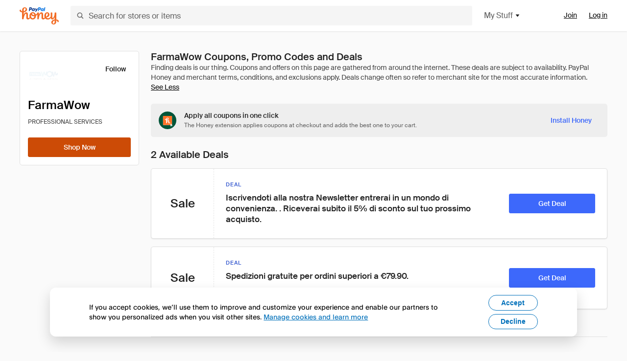

--- FILE ---
content_type: text/html; charset=utf-8
request_url: https://www.joinhoney.com/shop/farmawow
body_size: 25182
content:

    <!DOCTYPE html>
    <html lang="en">
      <head>
        <title data-react-helmet="true">The Best FarmaWow Online Coupons, Promo Codes - Jan 2026 - Honey</title>
        <meta data-react-helmet="true" property="og:locale" content="en_US"/><meta data-react-helmet="true" property="og:type" content="website"/><meta data-react-helmet="true" name="viewport" content="width=device-width, initial-scale=1, maximum-scale=5.0"/><meta data-react-helmet="true" name="twitter:card" content="summary_large_image"/><meta data-react-helmet="true" name="twitter:site" content="@honey"/><meta data-react-helmet="true" name="twitter:creator" content="@honey"/><meta data-react-helmet="true" property="og:site_name" content="Honey"/><meta data-react-helmet="true" name="description" content="Get the latest January 2026 coupons and promotion codes automatically applied at checkout at FarmaWow and 20,000 other top stores."/><meta data-react-helmet="true" name="keywords" content="FarmaWow, https://farmawow.it, coupon codes, code, discounts, coupons, promotional, promo, promotion, deal"/><meta data-react-helmet="true" property="og:title" content="The trick every FarmaWow shopper needs to know"/><meta data-react-helmet="true" property="og:description" content="If you know the secret, you’ll save a ton on every online shopping trip."/><meta data-react-helmet="true" property="og:image" content="https://cdn.joinhoney.com/images/share/honey-money-falling.gif"/><meta data-react-helmet="true" property="og:image:alt" content=""/><meta data-react-helmet="true" property="og:url" content="https://www.joinhoney.com/shop/farmawow"/><meta data-react-helmet="true" name="googlebot" content="noarchive"/><meta data-react-helmet="true" name="robots" content="noindex"/>
        <link data-react-helmet="true" rel="canonical" href="https://www.joinhoney.com/shop/farmawow"/>
        <script data-react-helmet="true" type="application/ld+json">{
  "@context": "http://schema.org",
  "@type": "Store",
  "logo": {
    "@type": "ImageObject",
    "url": "https://cdn.joinhoney.com/images/store-logos/403251915937251343.png",
    "height": "280",
    "width": "280",
    "name": "FarmaWow Logo",
    "@id": "https://cdn.joinhoney.com/images/store-logos/403251915937251343.png"
  },
  "sameAs": "https://farmawow.it",
  "image": "https://cdn.joinhoney.com/images/share/honey-money-falling.gif",
  "url": "https://www.joinhoney.com/shop/farmawow",
  "name": "FarmaWow Coupons, Promo Codes, and Deals",
  "description": "",
  "@id": "https://www.joinhoney.com/shop/farmawow"
}</script>
        <meta name="p:domain_verify" content="676e6efc4c0cf78423aa11218268ac5e" />
        <meta charSet="utf-8" />
        <meta name="msapplication-TileColor" content="#f26c25" />
        <meta name="msapplication-config" content="https://cdn.joinhoney.com/images/favicon/browserconfig.xml" />
        <link rel="shortcut icon" href="https://cdn.joinhoney.com/images/favicon-32.png" sizes="32x32" />
        <link rel="icon" href="https://cdn.joinhoney.com/images/favicon-16.png" sizes="16x16" />
        <link rel="manifest" href="/site.webmanifest" />
        <link rel="mask-icon" href="https://cdn.joinhoney.com/images/favicon/safari-pinned-tab.svg" color="#f26c25" />
        <link rel="stylesheet" href="https://cdn.joinhoney.com/css/honey-font.min.css?v2" />
        <link rel="stylesheet" href="https://cdn.joinhoney.com/css/react-vis.css.gz" />
        <style type="text/css" id="jss-ssr">.icon-0-2-63 {}
.icon-d0-0-2-64 {}
.icon-d0-0-2-64 .h-icon div {
  display: flex;
  align-items: center;
  justify-content: center;
}
.icon-d0-0-2-64 div {
  width: 16px;
  height: 16px;
}
.icon-d0-0-2-64 * {
  vector-effect: non-scaling-stroke;
}
.icon-d0-0-2-64 .fill {
  fill: #616161;
}
.icon-d0-0-2-64 .stroke {
  stroke: #616161;
}
.icon-d1-0-2-65 {}
.icon-d1-0-2-65 .h-icon div {
  display: flex;
  align-items: center;
  justify-content: center;
}
.icon-d1-0-2-65 div {
  width: 16px;
  height: 16px;
}
.icon-d1-0-2-65 * {
  vector-effect: non-scaling-stroke;
}
.icon-d1-0-2-65 .fill {
  fill: #616161;
}
.icon-d1-0-2-65 .stroke {
  stroke: #616161;
}
.icon-d2-0-2-72 {}
.icon-d2-0-2-72 .h-icon div {
  display: flex;
  align-items: center;
  justify-content: center;
}
.icon-d2-0-2-72 div {
  width: 24px;
  height: 24px;
}
.icon-d2-0-2-72 * {
  vector-effect: non-scaling-stroke;
}
.icon-d2-0-2-72 .fill {
  fill: #212121;
}
.icon-d2-0-2-72 .stroke {
  stroke: #212121;
}
.icon-d3-0-2-98 {}
.icon-d3-0-2-98 .h-icon div {
  display: flex;
  align-items: center;
  justify-content: center;
}
.icon-d3-0-2-98 div {
  width: 24px;
  height: 24px;
}
.icon-d3-0-2-98 * {
  vector-effect: non-scaling-stroke;
}
.icon-d3-0-2-98 .fill {
  fill: #212121;
}
.icon-d3-0-2-98 .stroke {
  stroke: #212121;
}
.icon-d4-0-2-132 {}
.icon-d4-0-2-132 .h-icon div {
  display: flex;
  align-items: center;
  justify-content: center;
}
.icon-d4-0-2-132 div {
  width: 16px;
  height: 16px;
}
.icon-d4-0-2-132 * {
  vector-effect: non-scaling-stroke;
}
.icon-d4-0-2-132 .fill {
  fill: #212121;
}
.icon-d4-0-2-132 .stroke {
  stroke: #212121;
}
.icon-d5-0-2-160 {}
.icon-d5-0-2-160 .h-icon div {
  display: flex;
  align-items: center;
  justify-content: center;
}
.icon-d5-0-2-160 div {
  width: 16px;
  height: 16px;
}
.icon-d5-0-2-160 * {
  vector-effect: non-scaling-stroke;
}
.icon-d5-0-2-160 .fill {
  fill: #212121;
}
.icon-d5-0-2-160 .stroke {
  stroke: #212121;
}
.btnContentContainer-0-2-107 {
  width: 100%;
  display: flex;
  align-items: center;
  justify-content: center;
}
.btn-0-2-108 {
  cursor: pointer;
  height: 40px;
  outline: none;
  padding: 0px 16px;
  box-shadow: none;
  transition: 0.2s;
  text-shadow: none;
  user-select: none;
  border-style: solid;
  border-width: 1px;
  border-radius: 3px;
}
.btn-0-2-108:focus {
  outline: 1px auto -webkit-focus-ring-color;
  outline-offset: 2px;
}
.btn-0-2-108:focus:not(:focus-visible) {
  outline: 0;
}
.btn-0-2-108:focus-visible {
  outline-offset: 4px;
}
.btn-0-2-108:active {
  outline: none;
}
.btn-0-2-108 .btnCopy-0-2-123 {
  font-size: 14px;
}
.btn-0-2-108:before {
  content: none !important;
}
.btn-0-2-108:after {
  content: none !important;
}
.btn24-0-2-109 {
  height: 24px;
  padding: 0px 8px;
}
.btn24-0-2-109 .btnCopy-0-2-123 {
  font-size: 12px;
}
.btn32-0-2-110 {
  height: 32px;
  padding: 0px 12px;
}
.btn48-0-2-111 {
  height: 48px;
}
.btn48-0-2-111 .btnCopy-0-2-123 {
  font-size: 16px;
}
.btn56-0-2-112 {
  height: 56px;
  padding: 0px 24px;
}
.btn56-0-2-112 .btnCopy-0-2-123 {
  font-size: 17px;
}
.btnAnchor-0-2-113 {
  display: inline-flex;
  align-items: center;
  text-decoration: none;
}
.btnBlock-0-2-114 {
  display: block;
}
.unstyled-0-2-115 {
  color: inherit;
  border: none;
  cursor: pointer;
  margin: 0;
  display: inline-block;
  padding: 0;
  font-size: inherit;
  background: none;
  transition: 0.2s;
  font-weight: inherit;
  text-decoration: inherit;
}
.unstyled-0-2-115:focus {
  outline: 1px auto -webkit-focus-ring-color;
  outline-offset: 2px;
}
.unstyled-0-2-115:focus:not(:focus-visible) {
  outline: 0;
}
.unstyled-0-2-115:focus-visible {
  outline: 1px auto -webkit-focus-ring-color;
  outline-offset: 2px;
}
.primary-0-2-116 {
  border-color: #cc4b06;
  background-color: #cc4b06;
}
.primary-0-2-116:hover {
  border-color: #f26c25;
  background-color: #f26c25;
}
.primary-0-2-116:active {
  border-color: #aa420b;
  background-color: #aa420b;
}
.secondary-0-2-117 {
  border-color: #3d68fb;
  background-color: #3d68fb;
}
.secondary-0-2-117:hover {
  border-color: #6083fb;
  background-color: #6083fb;
}
.secondary-0-2-117:active {
  border-color: #3256ce;
  background-color: #3256ce;
}
.secondary-ghost-0-2-118 {
  border-color: #3d68fb;
  background-color: #ffffff;
}
.secondary-ghost-0-2-118:hover {
  border-color: #3d68fb;
  background-color: #3d68fb;
}
.secondary-ghost-0-2-118:active {
  border-color: #6083fb;
  background-color: #6083fb;
}
.secondary-ghost-0-2-118 .btnCopy-0-2-123 {
  color: #3d68fb;
}
.secondary-ghost-0-2-118:hover .btnCopy-0-2-123 {
  color: #ffffff;
}
.secondary-ghost-0-2-118:hover path {
  fill: #ffffff !important;
  stroke: #ffffff !important;
  transition: 0.2s;
}
.third-0-2-119 {
  border-color: #9e9e9e;
  background-color: #ffffff;
}
.third-0-2-119:hover {
  border-color: #616161;
  background-color: #f5f5f5;
}
.third-0-2-119:active {
  border-color: #757575;
  background-color: #ffffff;
}
.third-0-2-119 .btnCopy-0-2-123 {
  color: #212121;
}
.third-0-2-119:active .btnCopy-0-2-123 {
  color: #000000;
}
.third-light-0-2-120 {
  border-color: #f5f5f5;
  background-color: transparent;
}
.third-light-0-2-120:hover {
  opacity: 0.85;
}
.gold-0-2-121 {
  border-color: #ffc74f;
  background-color: #ffc74f;
}
.gold-0-2-121 .btnCopy-0-2-123 {
  color: #212121;
}
.gold-0-2-121:hover {
  border-color: #ffd272;
  background-color: #ffd272;
}
.gold-0-2-121:active {
  border-color: #edb235;
  background-color: #edb235;
}
.borderNone-0-2-122 {
  border: none !important;
}
.btnCopy-0-2-123 {
  color: #ffffff;
  order: 2;
  overflow: hidden;
  font-style: normal;
  transition: 0.2s;
  font-family: SuisseIntl, BlinkMacSystemFont, "Segoe UI", Roboto, Helvetica, Arial, sans-serif, "Apple Color Emoji", "Segoe UI Emoji", "Segoe UI Symbol";
  font-weight: 600;
  text-shadow: none !important;
  white-space: nowrap;
  font-stretch: normal;
  text-overflow: ellipsis;
  letter-spacing: normal;
  text-transform: none !important;
}
.flexible-0-2-124 {
  width: 100%;
  overflow: hidden;
}
.btnIcon-0-2-125 {
  order: 1;
  display: flex;
  margin-right: 8px;
}
.btnIconOnly-0-2-126 {
  margin-right: initial;
}
.btnIconRight-0-2-127 {
  order: 3;
  display: flex;
  margin-left: 8px;
  margin-right: initial;
}
.loadingStatus-0-2-128 {
  border-color: #bdbdbd !important;
  pointer-events: none;
  background-color: #ffffff !important;
}
.loadingStatus-0-2-128:hover {
  border-color: #bdbdbd !important;
  background-color: #ffffff !important;
}
.loadingStatus-0-2-128 .btnCopy-0-2-123 {
  color: #bdbdbd;
}
.loadingStatus-0-2-128 .h-fill {
  color: #bdbdbd;
}
.successStatus-0-2-129 {
  border-color: #008556 !important;
  pointer-events: none;
  background-color: #ffffff !important;
}
.successStatus-0-2-129:hover {
  border-color: #008556 !important;
  background-color: #ffffff !important;
}
.successStatus-0-2-129 .btnCopy-0-2-123 {
  color: #008556;
}
.successStatus-0-2-129 .h-fill {
  color: #008556;
}
.failedStatus-0-2-130 {
  border-color: #d14444 !important;
  pointer-events: none;
  background-color: #ffffff !important;
}
.failedStatus-0-2-130:hover {
  border-color: #d14444 !important;
  background-color: #ffffff !important;
}
.failedStatus-0-2-130 .btnCopy-0-2-123 {
  color: #d14444;
}
.failedStatus-0-2-130 .h-fill {
  color: #d14444;
}
.disabledStatus-0-2-131 {
  border-color: #bdbdbd !important;
  pointer-events: none;
  background-color: #bdbdbd !important;
}
.disabledStatus-0-2-131:hover {
  border-color: #bdbdbd !important;
  background-color: #bdbdbd !important;
}
.disabledStatus-0-2-131 .btnCopy-0-2-123 {
  color: #ffffff;
}
.disabledStatus-0-2-131 .h-fill {
  color: #ffffff;
}
.container-0-2-44 {
  margin: 0px auto;
  padding: 24px 16px 0;
  max-width: 1360px;
}
@media (min-width: 768px) {
  .container-0-2-44 {
    margin: 0px auto;
    padding: 32px 24px 0;
  }
}
@media (min-width: 1024px) {
  .container-0-2-44 {
    margin: 0px auto;
    padding: 48px 40px 0;
  }
}
  .infinite-0-2-45 {
    max-width: initial;
  }
  .noPaddingTopBottom-0-2-46 {
    padding-top: 0px;
    padding-bottom: 0px;
  }
@media (min-width: 768px) {
  .noPaddingTopBottom-0-2-46 {
    padding-top: 0px;
    padding-bottom: 0px;
  }
}
@media (min-width: 1024px) {
  .noPaddingTopBottom-0-2-46 {
    padding-top: 0px;
    padding-bottom: 0px;
  }
}
@media (min-width: 1024px) {
  .noPaddingLeftRightDesktop-0-2-47 {
    padding-left: 0px;
    padding-right: 0px;
  }
}
@media (min-width: 768px) and (max-width: 1023px) {
  .noPaddingLeftRightTablet-0-2-48 {
    padding-left: 0px;
    padding-right: 0px;
  }
}
@media (max-width: 767px) {
  .noPaddingLeftRightMobile-0-2-49 {
    padding-left: 0px;
    padding-right: 0px;
  }
}
  .btnCopy-0-2-183 {
    order: 2;
    opacity: 1;
    font-size: 14px;
    font-style: normal;
    font-family: SuisseIntl, BlinkMacSystemFont, "Segoe UI", Roboto, Helvetica, Arial, sans-serif, "Apple Color Emoji", "Segoe UI Emoji", "Segoe UI Symbol";
    font-weight: 500;
    line-height: normal;
    white-space: nowrap;
    font-stretch: normal;
    letter-spacing: normal;
    text-transform: none !important;
  }
  .container-0-2-184 {
    display: flex;
    align-items: center;
  }
  .left-0-2-185 {
    order: 1;
    display: flex;
    margin-right: 10px;
  }
  .right-0-2-186 {
    order: 3;
    display: flex;
    margin-left: 10px;
  }
  .flatBtn-0-2-187 {
    width: unset;
    border: none;
    cursor: pointer;
    margin: 0;
    display: flex;
    opacity: 1 !important;
    padding: 0;
    background: none;
    box-shadow: none;
    text-shadow: none;
    background-color: rgba(0, 0, 0, 0) !important;
  }
  .flatBtn-0-2-187:focus {
    outline: 1px auto -webkit-focus-ring-color;
    outline-offset: 2px;
  }
  .flatBtn-0-2-187:focus:not(:focus-visible) {
    outline: 0;
  }
  .flatBtn-0-2-187:focus-visible {
    outline: 1px auto -webkit-focus-ring-color;
    outline-offset: 2px;
  }
  .flatBtn-0-2-187.disabled {
    cursor: default;
    display: block;
    user-select: none;
    pointer-events: none;
  }
  .flatBtn-0-2-187:before {
    content: none !important;
  }
  .flatBtn-0-2-187:after {
    content: none !important;
  }
  .btnAnchor-0-2-188 {
    display: inline-flex;
    align-items: center;
    text-decoration: none;
  }
  .btnAnchor-0-2-188.disabled {
    display: inline-flex;
  }
  .blue-0-2-189 {
    color: #3d68fb;
    transition: 0.2s;
  }
  .blue-0-2-189 .h-fill {
    color: #3d68fb !important;
    transition: 0.2s;
  }
  .blue-0-2-189:hover {
    color: #6083fb;
  }
  .blue-0-2-189:hover .h-fill {
    color: #6083fb !important;
  }
  .black-0-2-190 {
    color: #212121;
    transition: 0.2s;
  }
  .black-0-2-190 .h-fill {
    color: #212121 !important;
    transition: 0.2s;
  }
  .black-0-2-190:hover {
    color: #424242;
  }
  .black-0-2-190:hover .h-fill {
    color: #424242 !important;
  }
  .grey-0-2-191 {
    color: #757575;
    transition: 0.2s;
  }
  .grey-0-2-191 .h-fill {
    color: #757575 !important;
    transition: 0.2s;
  }
  .grey-0-2-191:hover {
    color: #9e9e9e;
  }
  .grey-0-2-191:hover .h-fill {
    color: #9e9e9e !important;
  }
  .orange-0-2-192 {
    color: #f26c25;
    transition: 0.2s;
  }
  .orange-0-2-192 .h-fill {
    color: #f26c25 !important;
    transition: 0.2s;
  }
  .orange-0-2-192:hover {
    color: #ff8b4e;
  }
  .orange-0-2-192:hover .h-fill {
    color: #ff8b4e !important;
  }
  .disabled-0-2-193 {
    color: #bdbdbd;
  }
  .disabled-0-2-193 .h-fill {
    color: #bdbdbd !important;
  }
  .logo-0-2-50 {
    display: flex;
    align-items: center;
  }
  .logo-0-2-50 a {
    transition: 0.2s;
    text-decoration: none;
  }
  .logoLink-0-2-51:hover {
    opacity: 0.9;
  }
  .full-0-2-52 {
    display: none;
  }
@media (min-width: 414px) {
  .full-0-2-52 {
    display: flex;
  }
}
  .h-0-2-53 {
    display: flex;
  }
@media (min-width: 414px) {
  .h-0-2-53 {
    display: none;
  }
}
  .dot-0-2-54 {
    width: 2px;
    height: 2px;
    margin: 0px 8px 0px 6px;
    border-radius: 50%;
    background-color: #bdbdbd;
  }
  .subBrandName-0-2-55 {
    color: #9e9e9e;
    font-size: 11px;
    transition: 0.2s;
    font-weight: 500;
    letter-spacing: 1.65px;
    text-transform: uppercase;
  }
  .subBrandName-0-2-55:hover {
    color: #bdbdbd;
  }
  .fitContainer-0-2-151 {
    width: 100%;
    height: 100%;
    display: flex;
    justify-content: center;
  }
  .loading-0-2-152 {
    opacity: 0;
    transition: opacity 200ms;
  }
  .load-0-2-153 {
    opacity: 1;
  }
  .skip-0-2-19 {
    top: 80px;
    left: -150px;
    color: #424242;
    padding: 12px 16px;
    z-index: 101;
    position: fixed;
    font-size: 14px;
    box-shadow: 0px 4px 20px rgba(0, 0, 0, 0.18);
    transition: 0.2s;
    font-weight: 600;
    border-radius: 3px;
    text-decoration: none;
    background-color: #ffffff;
  }
  .skip-0-2-19:hover {
    cursor: pointer;
    box-shadow: 0px 4px 20px rgba(0, 0, 0, 0.30);
  }
  .skip-0-2-19:focus {
    left: 40px;
  }
  .storeLogo-0-2-142 {  }
  .noOverlay-0-2-143 {  }
  .noOverlay-0-2-143:before {
    content: initial !important;
  }
  .circleRed-0-2-144 {
    background-color: #ffefef !important;
  }
  .circleRed-0-2-144 span {
    color: #461717;
  }
  .circleMain-0-2-145 {
    background-color: #fff2eb !important;
  }
  .circleMain-0-2-145 span {
    color: #451f0b;
  }
  .circleGold-0-2-146 {
    background-color: #fff9ed !important;
  }
  .circleGold-0-2-146 span {
    color: #72520d;
  }
  .circleSec-0-2-147 {
    background-color: #cad5fd !important;
  }
  .circleSec-0-2-147 span {
    color: #111d45;
  }
  .circlePurple-0-2-148 {
    background-color: #f2eefc !important;
  }
  .circlePurple-0-2-148 span {
    color: #22143f;
  }
  .circleTeal-0-2-149 {
    background-color: #c8e9eb !important;
  }
  .circleTeal-0-2-149 span {
    color: #0f3133;
  }
  .storeLogo-d0-0-2-150 {
    width: 64px;
    height: 64px;
    display: flex;
    overflow: hidden;
    position: relative;
    align-items: center;
    flex-shrink: 0;
    border-radius: 0;
    justify-content: center;
  }
  .storeLogo-d0-0-2-150 span {
    opacity: 0.3;
    font-size: 25.6px;
    transition: 0.2s;
    font-weight: 600;
    text-transform: uppercase;
  }
  .storeLogo-d0-0-2-150 img {
    width: 100%;
    align-self: center;
  }
  .storeLogo-d0-0-2-150:before {
    top: 0px;
    left: 0px;
    width: 100%;
    height: 100%;
    content: "";
    position: absolute;
    background-color: rgba(33, 33, 33, 0.05);
  }
  .copy-0-2-1 {
    color: #424242;
    max-width: 793px;
    text-align: justify;
  }
@media (min-width: 768px) {
  .copy-0-2-1 {
    padding-right: 45px;
  }
}
@media (min-width: 768px) {
  .closeBtn-0-2-2 {
    top: auto;
    flex: 1;
    margin-right: 12px;
  }
}
  .banner-0-2-3 {
    width: 100%;
    bottom: 0;
    padding: 20px;
    z-index: 1000;
    position: fixed;
    background-color: #eeeeee;
  }
@media (min-width: 768px) {
  .banner-0-2-3 {
    display: flex;
    align-items: center;
    justify-content: space-between;
  }
}
  .alertIcon-0-2-4 {
    display: flex;
    margin-bottom: 20px;
    padding-bottom: 3px;
    justify-content: center;
  }
@media (min-width: 768px) {
  .alertIcon-0-2-4 {
    margin: 0 17.5px 0 0;
    align-items: center;
  }
}
@media (min-width: 768px) {
  .copyContainer-0-2-5 {
    flex: 6;
    display: flex;
    justify-content: center;
  }
}
@media (min-width: 1024px) {
  .copyContainer-0-2-5 {
    flex: 5;
  }
}
  .main-0-2-6 {
    left: 0px;
    width: 100%;
    bottom: 0px;
    z-index: 100;
    position: fixed;
    background-color: #eeeeee;
  }
  .content-0-2-7 {
    display: flex;
    flex-direction: column;
    padding-bottom: 24px;
  }
@media (min-width: 1024px) {
  .content-0-2-7 {
    flex-direction: row;
    justify-content: center;
  }
}
  .title-0-2-8 {
    color: #424242;
    width: 259px;
    margin: auto;
    text-align: center;
    padding-top: 24px;
  }
@media (min-width: 1024px) {
  .title-0-2-8 {
    width: auto;
    margin: 0px;
    padding-top: 33px;
  }
}
  .noButton-0-2-9 {
    width: 220px;
    margin: 16px auto 11px;
  }
@media (min-width: 1024px) {
  .noButton-0-2-9 {
    margin: 24px 0px 0px 20px;
  }
}
  .yesButton-0-2-10 {
    width: 220px;
    margin: auto;
  }
@media (min-width: 1024px) {
  .yesButton-0-2-10 {
    margin: 24px 0px 0px 8px;
  }
}
  .selectorContainer-0-2-310 {
    cursor: pointer;
    display: flex;
  }
  .containerDisabled-0-2-311 {
    cursor: auto;
  }
  .countryName-0-2-312 {  }
  .languageName-0-2-313 {  }
  .textStyle-0-2-314 {  }
  .countryName-d0-0-2-315 {
    color: #212121;
    border-right: 1px solid #e0e0e0;
    padding-right: 12px;
  }
  .languageName-d1-0-2-316 {
    color: #212121;
    padding-left: 12px;
  }
  .languageSelector-0-2-282 {
    transition: 0.2s;
    padding-right: 83px;
  }
@media (min-width: 1360px) {
  .languageSelector-0-2-282 {
    padding-right: 206px;
  }
}
@media (max-width: 899px) {
  .main-0-2-283 {
    display: none;
  }
}
  .mainPadding-0-2-284 {
    padding-top: 80px;
  }
@media (max-width: 899px) {
  .floating-0-2-285 {
    display: none;
  }
}
  .floatingPadding-0-2-286 {
    padding-top: 160px;
  }
  .searchBoxTextOverrideWrapper-0-2-56 {
    display: flex;
    flex-direction: row;
  }
  .searchBoxTextOverrideWrapper-0-2-56 input {
    font-size: 16px !important;
    transition: none;
  }
  .searchBoxTextOverrideWrapper-0-2-56 input:focus {  }
  .searchInputContainer-0-2-57 {
    width: 100%;
  }
  .searchBoxTextOverrideWrapper-d0-0-2-58 {
    border: none;
    border-radius: 0;
  }
  .searchBoxTextOverrideWrapper-d0-0-2-58 input {
    border-collapse: separate !important;
    border-radius: 3 !important;
  }
  .searchBoxTextOverrideWrapper-d0-0-2-58 input:focus {
    border: 1px solid #bdbdbd;
  }
  .overlay-0-2-66 {
    left: 50%;
    right: 50%;
    width: 100vw;
    height: 100vh;
    opacity: 1;
    z-index: 99;
    position: fixed;
    margin-top: 12px;
    transition: visibility, opacity .1s ease;
    visibility: visible;
    margin-left: -50vw;
    margin-right: -50vw;
    background-color: rgba(0,0,0,.25);
  }
  .overlayHidden-0-2-67 {
    opacity: 0;
    visibility: hidden;
  }
  .popoverRoot-0-2-68 {
    left: 50%;
    right: 50%;
    width: 100vw;
    z-index: 100;
    position: absolute;
    margin-left: -50vw;
    margin-right: -50vw;
  }
@media (min-width: 768px) {
  .popoverRoot-0-2-68 {
    left: auto;
    right: auto;
    width: 616px;
    margin-left: auto;
    margin-right: auto;
  }
}
@media (min-width: 1360px) {
  .popoverRoot-0-2-68 {
    width: 912px;
  }
}
@media (min-width: 1575px) {
  .popoverRoot-0-2-68 {
    width: 1208px;
  }
}
@media (min-width: 1856px) {
  .popoverRoot-0-2-68 {
    width: 1504px;
  }
}
  .container-0-2-228 {  }
  .endPadding-0-2-229 {
    margin-right: -1px;
    padding-right: 1px;
  }
  .scrollableContainer-0-2-230 {
    flex: 1 0 auto;
    left: -16px;
    width: calc(100% + 32px);
    height: 100%;
    margin: 0;
    display: flex;
    position: relative;
    list-style: none;
    overflow-x: auto;
    overflow-y: hidden;
    padding-left: 16px;
    flex-direction: row;
    padding-bottom: 20px;
  }
  .sliderContainer-0-2-231 {
    width: 100%;
    margin: 0px -16px 0px 0px;
    position: relative;
  }
@media (min-width: 768px) {
  .sliderContainer-0-2-231 {
    width: initial;
    display: block !important;
  }
}
  .sliderContainer-0-2-231 .slick-track {
    display: flex;
    align-items: stretch;
    flex-direction: row;
  }
  .sliderContainer-0-2-231 .slick-track > .slick-slide, .sliderContainer-0-2-231 .slick-track > .slick-slide > div {
    flex: 1 0 auto;
    height: inherit;
    display: flex;
  }
  .sliderContainer-0-2-231 .slick-track > .slick-slide > div {
    width: inherit;
    padding-right: 16px;
  }
  .slider-0-2-232 {
    overflow: visible;
  }
@media (min-width: 768px) {
  .slider-0-2-232 {
    overflow: hidden;
  }
}
  .sliderContainer-d1-0-2-233 {
    display: none;
  }
  .goldBtn-0-2-179 button {
    background-color: #ffc74f !important;
  }
  .goldBtn-0-2-179 button:hover {
    background-color: #ffd272 !important;
  }
  .goldBtn-0-2-179 button div div {
    color: #222D65 !important;
  }
  .buttonWrap-0-2-180 {
    position: relative;
  }
  .buttonWrap-0-2-180:hover .tooltip-0-2-182 {
    opacity: 1;
  }
  .textButton-0-2-181 {
    color: inherit;
    border: 0px;
    margin: 0px;
    padding: 0px;
    font-size: inherit;
    appearance: none;
    background: transparent;
    font-weight: inherit;
    line-height: inherit;
    letter-spacing: inherit;
  }
  .tooltip-0-2-182 {
    top: 65px;
    color: #bdbdbd;
    width: 100%;
    opacity: 0;
    padding: 9px 12px 8px;
    position: absolute;
    font-size: 12px;
    transition: 0.2s;
    font-weight: 500;
    line-height: 16px;
    border-radius: 3px;
    background-color: #212121;
  }
  .tooltip-0-2-182:before {
    top: -12px;
    left: 50%;
    right: 0px;
    width: 0px;
    border: 6px solid transparent;
    bottom: 0px;
    height: 0px;
    content: "";
    position: absolute;
    margin-left: -6px;
    border-bottom-color: #212121;
  }
  .giftIcon-0-2-69 {
    top: -3px;
    display: inline-block;
    position: relative;
    margin-left: -8px;
    margin-right: 8px;
    vertical-align: middle;
  }
  .referralText-0-2-70 {
    color: #f26c25;
  }
  .referralCountNumber-0-2-71 {
    font-weight: 800;
  }
  .languageSelector-0-2-20 {
    margin-top: 18px;
  }
  .main-0-2-16 {
    display: flex;
    position: relative;
    flex-direction: column;
  }
  .main-0-2-16.sticky {
    padding-top: 64px;
  }
  .content-0-2-17 {
    flex: 1 1 auto;
    display: flex;
    flex-direction: column;
    justify-content: space-between;
  }
  .whiteBg-0-2-18 {
    background-color: #ffffff;
  }
  .main-0-2-171 {  }
  .main-d0-0-2-172 {  }
  .main-d0-0-2-172::before {
    content: "Finding deals is our thing. Coupons and offers on this page are gathered from around the internet. These deals are subject to availability. PayPal Honey and merchant terms, conditions, and exclusions apply. Deals change often so refer to merchant site for the most accurate information.";
  }
  .metadata-0-2-221 {
    margin: 0;
    display: flex;
    flex-wrap: wrap;
    list-style: none;
    margin-top: 24px;
    padding-left: 0;
    flex-direction: column;
  }
  .metadata-0-2-221 li {
    margin: 0 0 8px 0;
  }
@media (min-width: 414px) {
  .metadata-0-2-221 {
    flex-direction: row;
  }
  .metadata-0-2-221 li {
    margin: 0 24px 0 0;
  }
  .metadata-0-2-221 li:last-of-type {
    margin: 0;
  }
}
  .metadata-0-2-221 li:last-of-type {
    margin: 0;
  }
  .qualifiers-0-2-217 {
    display: flex;
    flex-wrap: wrap;
    flex-direction: row;
  }
  .qualifierBlock-0-2-218 {
    height: 16px;
    display: flex;
    align-items: center;
    flex-direction: row;
  }
  .customQualifier-0-2-219 {
    margin-right: 8px;
  }
  .customQualifier-0-2-219:last-of-type {
    margin-right: 0;
  }
  .dividerDot-0-2-220 {
    margin-right: 8px;
  }
  .container-0-2-210 {
    width: 100%;
    height: 100%;
    padding: 12px;
  }
@media (min-width: 414px) {
  .container-0-2-210 {
    padding: 16px;
  }
}
@media (min-width: 768px) {
  .container-0-2-210 {
    padding: 24px;
  }
}
  .type-0-2-211 {
    display: block;
    margin-bottom: 8px;
    text-transfrom: uppercase;
  }
  .mainText-0-2-212 {
    color: #212121;
    white-space: break-spaces;
  }
@supports ( -moz-appearance:none ) {
  .mainText-0-2-212 {
    white-space: initial;
  }
}
  .mainText-0-2-212> div {
    display: inline-block;
  }
  .subText-0-2-213 {
    color: #757575;
    white-space: break-spaces;
  }
@supports (-moz-appearance:none) {
  .subText-0-2-213 {
    white-space: initial;
  }
}
  .mobileHoneyGold-0-2-214 {
    padding: 0;
    text-align: inherit;
    background-color: inherit;
  }
  .type-d0-0-2-215 {
    color: #3256ce;
  }
  .subText-d1-0-2-216 {
    margin-top: 4px;
  }
  .type-d2-0-2-224 {
    color: #3256ce;
  }
  .subText-d3-0-2-225 {
    margin-top: 4px;
  }
  .container-0-2-209 {
    color: #212121;
    width: 100%;
    height: 100%;
    display: flex;
    align-items: center;
    border-right: 1px dashed rgba(0, 0, 0, 0.1);
    justify-content: center;
  }
  .container-0-2-204 {
    border: 1px solid #e0e0e0;
    display: grid;
    box-shadow: 0px 1px 2px rgba(0, 0, 0, 0.1);
    min-height: 128px;
    border-radius: 5px;
    background-color: #ffffff;
    grid-template-columns: 72px 1fr;
  }
@media (min-width: 414px) {
  .container-0-2-204 {
    grid-template-columns: 96px 1fr;
  }
}
@media (min-width: 768px) {
  .container-0-2-204 {
    grid-template-columns: 128px 1fr;
  }
}
  .rightSide-0-2-205 {
    display: grid;
    grid-template-rows: 1fr max-content;
  }
@media (min-width: 768px) {
  .rightSide-0-2-205 {
    grid-template-rows: initial;
    grid-template-columns: 1fr 216px;
  }
}
  .buttonWrapper-0-2-206 {
    margin: 8px 0 16px 12px;
    max-width: 216px;
  }
@media (min-width: 768px) {
  .buttonWrapper-0-2-206 {
    margin: 0;
    display: flex !important;
    padding: 0 24px 0 16px;
    align-items: center;
  }
}
  .container-d2-0-2-207 {
    cursor: pointer;
  }
  .buttonWrapper-d3-0-2-208 {
    display: none;
  }
  .container-d4-0-2-222 {
    cursor: pointer;
  }
  .buttonWrapper-d5-0-2-223 {
    display: none;
  }
  .shopNowButton-0-2-161 {
    width: 136px;
    height: 40px;
  }
@media (min-width: 320px) {
  .shopNowButton-0-2-161 {
    width: 183px;
  }
}
@media (min-width: 768px) {
  .shopNowButton-0-2-161 {
    width: 115px;
  }
}
@media (min-width: 1024px) {
  .shopNowButton-0-2-161 {
    width: 100%;
  }
}
  .storefrontStoreFollowButton-0-2-106 {
    padding: 0 8px;
    transition: 0s;
  }
  .storeActionButtons-0-2-154 {
    width: 100%;
    height: 40px;
    display: flex;
    flex-direction: row;
  }
  .storeActionButtons-0-2-154:not(:last-child) {
    margin-right: 8px;
  }
  .follow-0-2-155 {
    width: 100%;
    display: block;
    min-width: 87px;
  }
@media (min-width: 768px) {
  .follow-0-2-155 {  }
}
@media (min-width: 1024px) {
  .follow-0-2-155 {
    display: none;
  }
}
  .activate-0-2-156 {
    width: 100%;
  }
@media (min-width: 768px) {
  .activate-0-2-156 {  }
}
@media (min-width: 1024px) {
  .activate-0-2-156 {
    width: 204px !important;
  }
}
  .shopNow-0-2-157 {
    width: 100%;
  }
@media (min-width: 768px) {
  .shopNow-0-2-157 {
    width: 115px;
  }
}
@media (min-width: 1024px) {
  .shopNow-0-2-157 {
    width: 100%;
  }
}
  .follow-d4-0-2-158 {
    margin-right: 16px;
  }
@media (min-width: 768px) {
  .follow-d4-0-2-158 {
    width: 87px;
  }
}
  .activate-d6-0-2-159 {  }
@media (min-width: 768px) {
  .activate-d6-0-2-159 {
    width: 122px;
  }
}
  .container-0-2-133 {
    display: flex;
    flex-direction: row;
  }
@media (min-width: 1024px) {
  .container-0-2-133 {
    flex-direction: column;
  }
}
  .storeLogo-0-2-134 {
    width: 48px;
    height: 48px;
    border-radius: 3px;
  }
@media (min-width: 414px) {
  .storeLogo-0-2-134 {
    width: 54px;
    height: 54px;
  }
}
@media (min-width: 1024px) {
  .storeLogo-0-2-134 {
    width: 64px;
    height: 64px;
  }
}
  .storeName-0-2-135 {
    color: #000000;
    overflow: hidden;
    text-overflow: ellipsis;
  }
  .infoWrapper-0-2-136 {
    display: flex;
    margin-left: 16px;
    flex-direction: column;
    justify-content: center;
  }
@media (min-width: 1024px) {
  .infoWrapper-0-2-136 {
    display: initial;
    margin-top: 16px;
    margin-left: 0;
  }
}
  .metaWrapper-0-2-137 {
    display: flex;
    flex-wrap: wrap;
    margin-top: 8px;
    flex-direction: row;
  }
@media (min-width: 1024px) {
  .metaWrapper-0-2-137 {
    margin-top: 12px;
  }
}
@media (min-width: 1024px) {
  .category-0-2-138 {
    margin-bottom: 4px;
  }
}
  .divider-0-2-139 {
    margin: 0 8px;
  }
@media (min-width: 1024px) {
  .gold-0-2-140 {
    margin-bottom: 4px;
  }
}
  .goldWrapper-0-2-141 {
    display: flex;
    font-size: 11px;
    font-weight: bold;
  }
  .container-0-2-162 {
    margin: 0;
    display: none;
    list-style: none;
    padding-left: 0;
    padding-bottom: 12px;
  }
@media (min-width: 1024px) {
  .container-0-2-162 {
    display: block;
  }
}
  .container-0-2-162:before {
    left: 16px;
    width: calc(100% - 32px);
    height: 1px;
    content: "";
    display: block;
    position: relative;
    margin-bottom: 12px;
    background-color: #e0e0e0;
  }
  .tab-0-2-163 {
    color: #212121;
    width: 100%;
    height: 40px;
    display: flex;
    padding: 0 16px;
    align-items: center;
    justify-content: space-between;
  }
  .tab-0-2-163:hover {
    background-color: rgba(0, 0, 0, 0.05);
  }
  .tabActive-0-2-164 {
    background-color: rgba(0, 0, 0, 0.1);
  }
  .tabActive-0-2-164:hover {
    background-color: rgba(0, 0, 0, 0.1);
  }
  .flyout-0-2-165 {
    max-width: 712px;
  }
  .navContainer-0-2-99 {
    position: relative;
    border-top: 1px solid #e0e0e0;
    background-color: #ffffff;
  }
@media (min-width: 1024px) {
  .navContainer-0-2-99 {
    border: 1px solid #e0e0e0;
    border-radius: 5px;
  }
}
  .wrapper-0-2-100 {
    display: flex;
    padding: 24px 24px 18px;
    border-bottom: 1px solid #e0e0e0;
    flex-direction: column;
  }
@media (min-width: 768px) {
  .wrapper-0-2-100 {
    flex-direction: row;
    justify-content: space-between;
  }
}
@media (min-width: 1024px) {
  .wrapper-0-2-100 {
    padding: 16px;
    border-bottom: 0;
    flex-direction: column;
    justify-content: align-start;
  }
}
  .buttons-0-2-101 {
    display: flex;
    margin-top: 20px;
  }
@media (min-width: 768px) {
  .buttons-0-2-101 {
    margin-top: 4px;
  }
}
@media (min-width: 1024px) {
  .buttons-0-2-101 {
    margin-top: 20px;
  }
}
  .flyout-0-2-102 {
    top: 100%;
    left: 0;
    width: 100%;
    padding: 24px 16px;
    border-radius: 0;
  }
@media (min-width: 320px) {
  .flyout-0-2-102 {
    padding: 24px 40px;
  }
}
@media (min-width: 768px) {
  .flyout-0-2-102 {
    display: flex;
    padding: 32px 0;
    justify-content: center;
  }
}
@media (min-width: 1024px) {
  .flyout-0-2-102 {
    display: none;
  }
}
  .followWrapper-0-2-103 {
    display: none;
  }
@media (min-width: 1024px) {
  .followWrapper-0-2-103 {
    top: 16px;
    right: 16px;
    display: block;
    position: absolute;
  }
}
  .followButtonWrapper-0-2-104 {  }
  .followButtonWrapper-d6-0-2-105 {
    width: 87px;
  }
  .container-0-2-173 {
    margin: 24px 0;
    display: flex;
    padding: 24px 32px 24px 16px;
    border-radius: 5px;
    background-color: #eeeeee;
  }
@media (min-width: 768px) {
  .container-0-2-173 {
    padding: 16px 32px 16px 16px;
  }
}
  .graphic-0-2-174 {
    width: 36px;
    height: 36px;
    margin-right: 16px;
  }
  .header-0-2-175 {
    color: #212121;
    font-size: 14px;
    line-height: 16px;
    margin-bottom: 4px;
  }
  .installButton-0-2-176 {
    display: flex;
    margin-top: 16px;
    align-items: center;
  }
@media (min-width: 768px) {
  .installButton-0-2-176 {
    margin-top: 0px;
  }
}
  .subContainer-0-2-177 {
    flex-direction: column;
  }
@media (min-width: 768px) {
  .subContainer-0-2-177 {
    width: 100%;
    display: flex;
    flex-direction: row;
    justify-content: space-between;
  }
}
  .subHeader-0-2-178 {
    color: #616161;
    font-size: 12px;
    line-height: 16px;
  }
  .container-0-2-238 {
    display: flex;
    flex-direction: column;
  }
  .title-0-2-239 {
    color: #212121;
  }
  .cardsWrapper-0-2-240 {
    display: grid;
    row-gap: 16px;
    column-gap: 16px;
    margin-top: 24px;
    margin-bottom: 24px;
    grid-template-columns: repeat(1, 1fr);
  }
@media (min-width: 414px) {
  .cardsWrapper-0-2-240 {
    grid-template-columns: repeat(2, 1fr);
  }
}
@media (min-width: 768px) {
  .cardsWrapper-0-2-240 {
    grid-template-columns: repeat(3, 1fr);
  }
}
  .link-0-2-241 {
    align-self: center;
  }
  .toggleBtn-0-2-237 {
    left: 50%;
    position: relative;
    transform: translate(-50%);
    margin-top: 24px;
  }
  .titleWrapper-0-2-235 {
    margin-bottom: 24px;
  }
  .title-0-2-236 {
    color: #212121;
  }
  .withMargin-0-2-234 {
    margin-bottom: 16px;
  }
  .couponListItem-0-2-194 {
    margin-bottom: 8px;
  }
  .couponListItem-0-2-194:last-child {
    margin-bottom: 0;
  }
@media (min-width: 768px) {
  .couponListItem-0-2-194 {
    margin-bottom: 16px;
  }
  .couponListItem-0-2-194:last-child {
    margin-bottom: 0;
  }
}
  .header-0-2-195 {
    color: #212121;
    margin-bottom: 16px;
  }
  .coupons-0-2-196 {
    margin: 0;
    list-style: none;
    padding-left: 0;
  }
  .toggleBtn-0-2-197 {
    left: 50%;
    position: relative;
    transform: translate(-50%);
    margin-top: 24px;
  }
  .dealCard-0-2-226 {
    flex: 1 0 auto;
    width: 300px;
    height: auto;
    margin-right: 16px;
  }
  .slider-0-2-227 {
    margin: -12px 0;
    padding: 12px 0;
  }
  .deals-0-2-198 {
    display: flex;
    flex-direction: column;
  }
  .title-0-2-199 {
    color: #212121;
    margin-bottom: 16px;
  }
  .dealCarouselContainer-0-2-200 {
    margin-top: 8px;
  }
@media (min-width: 768px) {
  .dealCarouselContainer-0-2-200 {
    margin-top: 16px;
  }
}
  .dealStackedItem-0-2-201 {
    margin-bottom: 8px;
  }
  .dealStackedItem-0-2-201:last-child {
    margin-bottom: 0;
  }
@media (min-width: 768px) {
  .dealStackedItem-0-2-201 {
    margin-bottom: 16px;
  }
  .dealStackedItem-0-2-201:last-child {
    margin-bottom: 0;
  }
}
  .dealsList-0-2-202 {
    margin: 0;
    display: flex;
    list-style: none;
    padding-left: 0;
    flex-direction: column;
  }
  .stackedDeal-0-2-203 {
    margin-bottom: 12px;
  }
  .container-0-2-167 {
    margin-bottom: 24px;
  }
  .header-0-2-168 {
    color: #212121;
  }
  .button-0-2-169 {
    color: #000000;
    display: inline-block;
    padding: 0;
    text-align: inherit;
    text-decoration: underline;
    background-color: inherit;
  }
  .disclaimer-0-2-170 {
    display: inline;
    margin-right: 6px;
  }
  .sectionsContainer-0-2-166 > * {
    border-bottom: 1px solid #e0e0e0;
    margin-bottom: 40px;
    padding-bottom: 40px;
  }
  .sectionsContainer-0-2-166 > *:last-child {
    border-bottom: none;
    margin-bottom: 0;
    padding-bottom: 0;
  }
  .container-0-2-242 {
    margin: 0px 24px;
    display: flex;
    padding: 48px 20px 0px 20px;
    border-radius: 5px;
    justify-content: center;
    background-color: #ffdd95;
  }
  .container-0-2-242 picture {
    display: flex;
    align-self: flex-end;
  }
@media (min-width: 768px) {
  .container-0-2-242 {
    padding: 48px 80px 0px 80px;
  }
}
  .header-0-2-243 {
    color: #000000;
    margin-bottom: 8px;
  }
@media (min-width: 1024px) {
  .headerContainer-0-2-244 {
    max-width: 380px;
  }
}
  .installButton-0-2-245 {
    margin-bottom: 48px;
  }
  .savingsIcon-0-2-246 {
    display: none;
    margin-right: 80px;
  }
@media (min-width: 1024px) {
  .savingsIcon-0-2-246 {
    display: inline;
  }
}
  .subHeader-0-2-247 {
    color: #212121;
    font-size: 14px;
    line-height: 20px;
    margin-bottom: 24px;
  }
  .breadcrumbsRoot-0-2-277 {
    margin: 0;
    display: flex;
    padding: 0;
    list-style-type: none;
  }
  .container-0-2-278 {
    color: #9e9e9e;
  }
  .item-0-2-279 {
    color: #424242;
  }
  .link-0-2-280 {
    color: #616161;
  }
  .arrow-0-2-281 {
    margin: 0 7px;
  }
  .headerRoot-0-2-264 {
    color: #212121;
  }
  .cardRoot-0-2-263 {
    color: #616161;
    border: 1px solid #e0e0e0;
    padding: 16px;
    background: #ffffff;
    border-radius: 5px;
  }
@media (min-width: 768px) {
  .cardRoot-0-2-263 {
    padding: 24px;
  }
}
  .sidebarCardHeader-0-2-262 {
    margin-bottom: 8px;
  }
  .link-0-2-265:focus {
    outline: 1px auto -webkit-focus-ring-color;
  }
  .link-0-2-265:focus:not(:focus-visible) {
    outline: 0;
  }
  .link-0-2-265:focus-visible {
    outline: 1px auto -webkit-focus-ring-color;
  }
  .list-0-2-266 {
    margin: 0;
    list-style: none;
    padding-top: 8px;
    padding-left: 0;
    padding-bottom: 8px;
  }
  .listItem-0-2-267 {
    margin-bottom: 16px;
  }
  .listItem-0-2-267 a {
    color: #616161;
  }
  .listItem-0-2-267:(last-child) {
    margin-bottom: 0;
  }
  .listItem-0-2-267 a:hover, .listItem-0-2-267 a:active {
    text-decoration: underline;
  }
  .link-0-2-259:focus {
    outline: 1px auto -webkit-focus-ring-color;
  }
  .link-0-2-259:focus:not(:focus-visible) {
    outline: 0;
  }
  .link-0-2-259:focus-visible {
    outline: 1px auto -webkit-focus-ring-color;
  }
  .list-0-2-260 {
    margin: 0;
    list-style: none;
    padding-top: 8px;
    padding-left: 0;
    padding-bottom: 8px;
  }
  .listItem-0-2-261 {
    margin-bottom: 16px;
  }
  .listItem-0-2-261 a {
    color: #616161;
  }
  .listItem-0-2-261:(last-child) {
    margin-bottom: 0;
  }
  .listItem-0-2-261 a:hover, .listItem-0-2-261 a:active {
    text-decoration: underline;
  }
  .headerImg-0-2-275 {
    display: none;
  }
@media (min-width: 768px) {
  .headerImg-0-2-275 {
    width: 48px;
    height: 48px;
    display: inline-block;
    margin-right: 16px;
  }
}
  .mainCardHeader-0-2-276 {
    margin-bottom: 24px;
  }
  .section-0-2-272 {
    margin-bottom: 24px;
  }
  .section-0-2-272:last-child {
    margin-bottom: 0;
  }
  .sectionTitle-0-2-274 {
    color: #212121;
    margin-bottom: 8px;
  }
  .couponDisclaimer-0-2-268 {
    color: #616161;
    display: block;
    margin-top: 16px;
  }
  .insightsContainer-0-2-269 {
    width: 100%;
  }
  .insightTitle-0-2-270 {
    width: 25%;
    text-align: left;
    padding-right: 16px;
    padding-bottom: 8px;
  }
  .insightValue-0-2-271 {
    color: #212121;
    padding-right: 16px;
  }
  .aboutSection-0-2-248 {
    width: 100%;
  }
  .breadcrumbs-0-2-249 {
    order: 3;
    border-top: 1px solid #e0e0e0;
    margin-top: 40px;
    padding-top: 24px;
  }
@media (min-width: 1024px) {
  .breadcrumbs-0-2-249 {
    grid-column-start: 2;
  }
}
@media (min-width: 768px) {
  .couponCategorySection-0-2-250 {
    width: calc(50% - 8px);
  }
}
@media (min-width: 1024px) {
  .couponCategorySection-0-2-250 {
    width: 100%;
  }
}
  .exploreStoresSection-0-2-251 {
    margin-right: 0;
  }
@media (min-width: 768px) {
  .exploreStoresSection-0-2-251 {
    width: calc(50% - 8px);
    margin-right: 16px;
  }
}
@media (min-width: 1024px) {
  .exploreStoresSection-0-2-251 {
    width: 100%;
    margin-right: 0;
  }
}
  .footerMain-0-2-252 {
    order: 1;
  }
@media (min-width: 1024px) {
  .footerMain-0-2-252 {
    order: 2;
  }
}
  .footerMain-0-2-252 > section {
    margin-bottom: 16px;
  }
  .footerRoot-0-2-253 {
    margin: 12px;
    border-top: 1px solid #e0e0e0;
    padding-top: 32px;
  }
@media (min-width: 414px) {
  .footerRoot-0-2-253 {
    margin: 16px;
  }
}
@media (min-width: 1024px) {
  .footerRoot-0-2-253 {
    margin: 24px;
  }
}
  .footerSidebar-0-2-254 {
    order: 2;
  }
  .footerSidebar-0-2-254 > section {
    margin-bottom: 16px;
  }
@media (min-width: 768px) {
  .footerSidebar-0-2-254 {
    display: flex;
    flex-wrap: wrap;
  }
}
@media (min-width: 1024px) {
  .footerSidebar-0-2-254 {
    order: 1;
    display: block;
  }
  .footerSidebar-0-2-254.sparseLayout {
    display: flex;
    justify-content: space-between;
  }
  .footerSidebar-0-2-254.sparseLayout > section {
    width: calc(50% - 8px);
  }
}
  .footerTitleWrapper-0-2-255 {
    margin-bottom: 24px;
  }
  .footerTitle-0-2-256 {
    color: #212121;
  }
  .wrapperFooter-0-2-257 {
    display: grid;
    grid-template-columns: auto;
  }
@media (min-width: 1024px) {
  .wrapperFooter-0-2-257 {
    column-gap: 40px;
    grid-template-columns: 284px auto;
  }
  .wrapperFooter-0-2-257.sparseLayout {
    grid-template-columns: auto;
  }
}
  .legalDisclaimer-0-2-258 {
    margin-top: 8px;
  }
  .container-0-2-11 {
    margin: auto;
    max-width: 1360px;
    padding-bottom: 40px;
    -webkit-text-size-adjust: 100%;
  }
@media (min-width: 1024px) {
  .container-0-2-11 {
    padding-bottom: 0;
  }
}
  .mainStoreContent-0-2-12 {
    display: grid;
    background: inherit;
    grid-template-rows: auto auto;
    grid-template-columns: 100%;
  }
@media (min-width: 1024px) {
  .mainStoreContent-0-2-12 {
    grid-column-gap: 24px;
    grid-template-rows: auto;
    grid-template-columns: minmax(216px, 284px) minmax(605px, 1036px);
  }
}
  .navigation-0-2-13 {
    width: 100%;
    padding: 0;
  }
@media (min-width: 1024px) {
  .navigation-0-2-13 {
    padding: 40px 0 40px 40px;
  }
}
  .content-0-2-14 {
    width: 100%;
    padding: 40px 16px;
  }
@media (min-width: 768px) {
  .content-0-2-14 {
    padding: 40px 24px;
  }
}
@media (min-width: 1024px) {
  .content-0-2-14 {
    padding: 40px 40px 40px 0;
  }
}
  .headersContainer-0-2-15 {
    top: 0;
    left: 0;
    right: 0;
    z-index: 99;
    position: fixed;
  }
  .header-0-2-21 {
    height: 64px;
    box-shadow: 0px 1px 2px rgba(0, 0, 0, 0.1);
    background-color: #ffffff;
  }
  .header-0-2-21 span:active {
    outline: none;
  }
  .headerFixed-0-2-22 {
    top: 0px;
    left: 0px;
    right: 0px;
    z-index: 100;
    position: fixed;
  }
  .headerTransparent-0-2-23 {
    box-shadow: none;
    background-color: transparent;
  }
  .headerLandingPage-0-2-24 {
    height: 88px;
  }
  .headerLandingPage-0-2-24 .rightContent-0-2-28 {
    align-items: center;
  }
  .headerLandingPage-0-2-24 .user-0-2-31 {
    min-width: auto;
    padding-left: 32px;
  }
  .container-0-2-25 {
    height: 100%;
    display: flex;
    align-items: center;
    justify-content: space-between;
  }
  .white-0-2-26 .authLinks-0-2-33 a {
    color: #ffffff;
  }
  .logo-0-2-27 {
    transition: 0.2s;
    margin-right: 24px;
  }
  .logo-0-2-27 img {
    display: block;
  }
  .logo-0-2-27:hover {
    opacity: 0.9;
  }
  .rightContent-0-2-28 {
    height: 100%;
    display: flex;
    flex-shrink: 0;
  }
  .nav-0-2-29 {
    margin: 0px 0px 0px 24px;
    display: none;
    padding: 0px;
  }
  .nav-0-2-29 li {
    display: flex;
    position: relative;
    font-size: 16px;
    list-style: none;
    align-items: center;
    font-weight: 500;
    line-height: 24px;
    white-space: nowrap;
    margin-right: 32px;
    justify-content: center;
  }
  .nav-0-2-29 a, .nav-0-2-29 div {
    color: #616161;
    transition: 0.2s;
    text-decoration: none;
  }
@media (min-width: 1024px) {
  .nav-0-2-29 {
    display: flex;
  }
}
  .nav-0-2-29 a:hover, .nav-0-2-29 div:hover {
    color: #757575;
  }
  .nav-0-2-29 li:before {
    width: 0px;
    bottom: 0px;
    height: 2px;
    content: "";
    position: absolute;
    transition: 0.2s;
    background-color: #000000;
  }
  .nav-0-2-29 li:last-child {
    margin: 0px;
  }
  .nav-0-2-29 li.icon:before {
    margin-left: -7px;
  }
  .nav-0-2-29 li.active-0-2-30:before {
    width: 30px;
  }
  .active-0-2-30 a, .active-0-2-30 div {
    color: #212121;
  }
  .active-0-2-30 a:hover, .active-0-2-30 div:hover {
    color: #424242;
  }
  .user-0-2-31 {
    margin: 21px 0px 23px 24px;
    display: none;
    align-items: center;
    flex-shrink: 0;
    justify-content: flex-end;
  }
@media (min-width: 1024px) {
  .user-0-2-31 {
    display: flex;
  }
}
  .userContentExp-0-2-32 {
    display: flex;
    align-items: center;
    margin-left: 24px;
  }
  .authLinks-0-2-33 {
    display: flex;
  }
  .authLinks-0-2-33 span {
    color: #000000;
    cursor: pointer;
    font-size: 14px;
    transition: 0.2s;
    font-weight: 500;
    line-height: 20px;
    margin-right: 24px;
    text-decoration: underline;
  }
  .authLinks-0-2-33 span:last-child {
    margin-right: 0px;
  }
  .authLinks-0-2-33 span:hover {
    color: #212121;
  }
  .authLinks-0-2-33 span:active {
    outline: none;
  }
  .shopNavLink-0-2-34 {
    cursor: pointer;
    display: flex;
    position: relative;
    align-items: center;
    user-select: none;
  }
  .shopNavLink-0-2-34:active {
    outline: none;
  }
  .directionIcon-0-2-35 {
    padding-left: 2px;
  }
  .directionIconFlip-0-2-36 {
    transform: scaleY(-1);
  }
  .userProfile-0-2-37 {
    cursor: pointer;
    display: flex;
    position: relative;
    align-items: center;
    user-select: none;
  }
  .userProfile-0-2-37 img {
    width: 32px;
    height: 32px;
    object-fit: cover;
  }
  .userProfile-0-2-37:active {
    outline: none;
  }
  .userProfileImage-0-2-38 {
    display: flex;
    overflow: hidden;
    position: relative;
    border-radius: 50%;
  }
  .userProfileImage-0-2-38:before {
    top: 0;
    left: 0;
    right: 0;
    bottom: 0;
    content: "";
    position: absolute;
    background-color: rgba(33, 33, 33, 0.05);
  }
  .userGold-0-2-39 {
    margin-left: 30px;
  }
  .userGold-0-2-39 a {
    text-decoration: none;
  }
  .dropdown-0-2-40 {
    color: #424242;
    border: 1px solid #f5f5f5;
    z-index: 101;
    position: absolute;
    font-size: 16px;
    box-shadow: 0px 6px 12px rgba(0, 0, 0, 0.08);
    font-weight: 500;
    background-color: #ffffff;
    border-bottom-left-radius: 3px;
    border-bottom-right-radius: 3px;
  }
  .dropdown-0-2-40 ul {
    margin: 0px;
    padding: 0px;
  }
  .dropdown-0-2-40 ul li {
    list-style: none;
  }
  .dropdown-0-2-40 ul li a, .dropdown-0-2-40 ul li span {
    color: #424242;
    width: 100%;
    display: block;
    padding: 12px 14px;
    text-decoration: none;
  }
  .dropdown-0-2-40 ul li:hover {
    background-color: #f5f5f5;
  }
  .navDropdown-0-2-41 {
    top: 44px;
    left: -10px;
    width: 162px;
  }
  .navDropdown-0-2-41 li {
    margin-right: 0px;
    justify-content: flex-start;
  }
  .userDropdown-0-2-42 {
    top: 49px;
    right: -32px;
    width: 224px;
  }
  .customNodeContainer-0-2-43 {
    height: 100%;
    display: flex;
    align-items: center;
    padding-left: 24px;
  }
  .container-0-2-59 {
    width: 100%;
    border: none;
    display: flex;
    overflow: hidden;
    position: relative;
    align-items: center;
    border-radius: 3px;
    background-color: #f5f5f5;
  }
  .container-0-2-59.size32 {
    height: 32px;
  }
  .container-0-2-59.size40 {
    height: 40px;
  }
  .container-0-2-59.size48 {
    height: 48px;
  }
  .iconWrapper-0-2-60 {
    left: 16px;
    position: absolute;
    pointer-events: none;
  }
  .size32 .iconWrapper-0-2-60 {
    left: 10px;
  }
  .size40 .iconWrapper-0-2-60 {
    left: 12px;
  }
  .input-0-2-61 {
    width: 100%;
    border: 1px solid #f5f5f5;
    height: 100%;
    outline: 0;
    transition: 0.2s;
    padding-left: 40px;
    border-radius: 3px;
    padding-right: 31px;
    background-color: #f5f5f5;
  }
  .input-0-2-61::placeholder {
    color: #616161;
    transition: 0.2s;
  }
  .input-0-2-61:focus {
    border: 1px solid #bdbdbd;
    background-color: #ffffff;
  }
  .size32 .input-0-2-61 {
    padding-left: 34px;
  }
  .size40 .input-0-2-61 {
    padding-left: 36px;
  }
  .size48 .input-0-2-61 {
    margin-bottom: 1px;
  }
  .input-0-2-61:focus::placeholder {
    opacity: 0;
  }
  .closeIconWrapper-0-2-62 {
    right: 14px;
    cursor: pointer;
    position: absolute;
  }
  .closeIconWrapper-0-2-62.invis {
    display: none;
  }
  .size32 .closeIconWrapper-0-2-62 {
    right: 8px;
  }
  .size40 .closeIconWrapper-0-2-62 {
    right: 10px;
  }
@keyframes keyframes-slideIn-0-2-73 {
  from {
    opacity: 0;
  }
  to {
    opacity: 1;
  }
}
  .slideIn-0-2-74 {
    animation-name: keyframes-slideIn-0-2-73;
  }
  .main-0-2-75 {
    display: block;
  }
@media (min-width: 1024px) {
  .main-0-2-75 {
    display: none;
  }
}
  .toggleContainer-0-2-76 {
    cursor: pointer;
    height: 100%;
    display: flex;
    position: relative;
    align-items: center;
    margin-left: 16px;
  }
  .toggleContainer-0-2-76:active {
    outline: none;
  }
@media (min-width: 768px) {
  .toggleContainer-0-2-76 {
    margin-left: 24px;
  }
}
  .overlay-0-2-77 {
    top: 0px;
    left: 0;
    right: 0px;
    bottom: 0px;
    opacity: 0;
    z-index: 100;
    position: fixed;
    transition: opacity .2s ease-in-out;
    visibility: hidden;
    background-color: #000000;
  }
  .overlayLoad-0-2-78 {
    opacity: 0.8;
  }
  .overlayShow-0-2-79 {
    visibility: initial;
  }
  .menu-0-2-80 {
    top: 0px;
    right: -414px;
    width: 100%;
    bottom: 0px;
    padding: 64px 32px 144px;
    z-index: 1000;
    overflow: auto;
    position: fixed;
    max-width: 414px;
    background: #ffffff;
    min-height: 100vh;
    transition: right .3s ease-out;
  }
  .menuShow-0-2-81 {
    right: 0px;
  }
  .logo-0-2-82 {
    top: 16px;
    left: 16px;
    width: 26px;
    height: 26px;
    position: absolute;
  }
  .close-0-2-83 {
    top: 16px;
    right: 16px;
    cursor: pointer;
    position: absolute;
  }
  .menuOptionIcon-0-2-84 {
    display: flex !important;
    align-items: center;
  }
  .menuOption-0-2-85 {
    color: #616161;
    cursor: pointer;
    display: block;
    opacity: 0;
    padding: 8px 0px;
    position: relative;
    font-size: 16px;
    transition: 0.2s;
    font-weight: 500;
    line-height: 24px;
    text-decoration: none;
  }
  .menuOption-0-2-85:hover {
    color: #757575;
    text-decoration: none;
  }
  .menuOption-0-2-85:active {
    outline: none;
  }
  .menuOption-0-2-85 a {
    color: #616161;
    transition: 0.2s;
    text-decoration: none;
  }
  .menuOption-0-2-85 ul {
    margin: 10px 0px 0px 0px;
    padding: 0px 0px 0px 24px;
  }
  .menuOption-0-2-85 li {
    opacity: 0;
    padding: 8px 0px;
    list-style: none;
    animation-duration: 1s;
    animation-fill-mode: forwards;
  }
  .menuOption-0-2-85.menuImage {
    display: flex;
  }
  .menuOption-0-2-85 a:hover {
    color: #757575;
    text-decoration: none;
  }
  .menuOptionDark-0-2-86 {
    color: #000000;
  }
  .menuOptionDark-0-2-86:hover {
    color: #212121;
  }
  .menuAnimate-0-2-87 {
    animation-duration: 1s;
    animation-fill-mode: forwards;
  }
  .menuAccordian-0-2-88 {
    height: 40px;
    overflow: hidden;
  }
  .menuExpanded-0-2-89 {
    height: 100%;
  }
  .divider-0-2-90 {
    width: 100%;
    height: 1px;
    margin: 11px 0px 12px;
    opacity: 0;
    background-color: #eeeeee;
  }
  .arrow-0-2-91 {
    top: 10px;
    right: 0px;
    position: absolute;
  }
  .finePrintContainer-0-2-92 {
    opacity: 0;
    transition: 0.2s;
  }
  .menuImage-0-2-93 {
    top: -3px;
    display: flex;
    position: relative;
    margin-left: 8px;
  }
  .userProfileContainer-0-2-94 {
    height: 184px;
    margin: -64px -32px 12px;
    display: flex;
    padding: 28px 32px;
    flex-direction: column;
    background-size: cover;
    justify-content: flex-end;
    background-color: #fff4dc;
    background-image: url('https://cdn.joinhoney.com/images/HamburgerMenuHoneyGold.png');
  }
  .userProfileEmail-0-2-95 {
    color: #212121;
    overflow: hidden;
    margin-bottom: 12px;
    text-overflow: ellipsis;
  }
  .userProfileGoldBalance-0-2-96 {
    display: flex;
    align-items: center;
  }
  .goldBalance-0-2-97 {
    margin: 0 12px 0 4px;
  }
  .container-0-2-287 {
    display: none;
    padding: 0px 40px;
  }
@media (min-width: 1024px) {
  .container-0-2-287 {
    display: block;
    padding: 0px 80px 0px 160px;
  }
}
  .mainAddOn-0-2-288 {
    border-top: 1px solid #eeeeee;
  }
  .mainBlack-0-2-289 {
    background-color: #000000;
  }
  .mainBlack-0-2-289 .mainAddOn-0-2-288 {
    border-top: 1px solid rgba(238, 238, 238, .3);
  }
  .mainBlack-0-2-289 .links-0-2-291 {
    color: #ffffff;
  }
  .mainBlack-0-2-289 .footerLink-0-2-294 {
    color: #757575;
  }
  .mainBlack-0-2-289 .appIcons-0-2-307 a {
    border-color: #757575;
  }
  .mainBlack-0-2-289 .footerLink-0-2-294:hover {
    color: #9e9e9e;
  }
  .mainWhite-0-2-290 {
    background-color: #ffffff;
  }
  .links-0-2-291 {
    color: #212121;
    display: flex;
    padding-top: 64px;
    flex-direction: column;
    justify-content: space-between;
  }
@media (min-width: 768px) {
  .links-0-2-291 {
    flex-direction: initial;
  }
}
  .linksLeft-0-2-292 {
    width: 100%;
    display: flex;
    margin-bottom: 56px;
    justify-content: space-between;
  }
@media (min-width: 768px) {
  .linksLeft-0-2-292 {
    margin-bottom: 0px;
  }
}
  .honeyName-0-2-293 {
    color: #616161;
    padding: 64px 0px;
  }
  .footerLink-0-2-294 {
    color: #616161;
    font-size: 14px;
    align-self: flex-start;
    transition: 0.2s;
    font-weight: 500;
    line-height: 26px;
    margin-bottom: 14px;
    text-decoration: none;
  }
  .footerLink-0-2-294:hover {
    color: #757575;
  }
  .footerLink-0-2-294:last-child {
    margin: 0px;
  }
  .section-0-2-295 {
    margin-right: 24px;
  }
  .section-0-2-295 h3 {
    font-size: 16px;
    font-weight: 500;
    line-height: 24px;
  }
  .section-0-2-295:last-child {
    margin: 0px;
  }
  .sectionLinks-0-2-296 {
    display: flex;
    min-width: 90px;
    margin-top: 20px;
    flex-direction: column;
  }
  .floatingMenu-0-2-297 {
    left: 24px;
    color: #424242;
    bottom: 24px;
    padding: 12px 16px;
    z-index: 90;
    position: fixed;
    font-size: 14px;
    box-shadow: 0px 4px 20px rgba(0, 0, 0, 0.18);
    transition: 0.2s;
    font-weight: 500;
    border-radius: 3px;
    background-color: #ffffff;
  }
  .floatingMenu-0-2-297:hover {
    cursor: pointer;
    box-shadow: 0px 4px 20px rgba(0, 0, 0, 0.30);
  }
  .floatingMenuHide-0-2-298 {
    opacity: 0;
    visibility: hidden;
  }
  .hereLink-0-2-299 {
    color: #616161;
    text-decoration: underline;
  }
  .floatingContainer-0-2-300 {
    left: 0px;
    right: 0px;
    bottom: 0px;
    height: 0px;
    z-index: 90;
    position: fixed;
    border-top: 1px solid #eeeeee;
    box-shadow: 0px -2px 9px 0px rgba(0, 0, 0, 0.03);
    transition: all 500ms cubic-bezier(0.785, 0.135, 0.150, 0.860);
  }
  .floatingShown-0-2-301 {
    height: 479px;
    display: block;
  }
  .floatingClose-0-2-302 {
    left: 16px;
    bottom: 16px;
    cursor: pointer;
    position: fixed;
    transition: 2s;
    animation-name: keyframes-fadeInSpin-0-2-308;
    animation-duration: 0.5s;
    animation-fill-mode: forwards;
  }
  .floatingToTop-0-2-303 {
    right: 24px;
    width: 48px;
    bottom: 24px;
    height: 48px;
    display: flex;
    opacity: 0;
    z-index: 91;
    position: fixed;
    box-shadow: 0px 4px 20px rgba(0, 0, 0, 0.18);
    transition: 0.2s;
    align-items: center;
    border-radius: 24px;
    justify-content: center;
    background-color: #ffffff;
  }
  .floatingToTop-0-2-303:hover {
    box-shadow: 0px 4px 20px rgba(0, 0, 0, 0.30);
  }
  .floatingToTopShow-0-2-304 {
    cursor: pointer;
    opacity: 1;
  }
  .finePrintContainer-0-2-305 {
    display: flex;
    align-items: center;
    justify-content: space-between;
  }
  .honeyPayPal-0-2-306 {
    display: flex;
    align-items: center;
  }
  .appIcons-0-2-307 {
    padding: 0px;
    margin-top: 26px;
  }
  .appIcons-0-2-307 li {
    list-style: none;
    margin-bottom: 8px;
  }
  .appIcons-0-2-307 a {
    display: flex;
  }
  .appIcons-0-2-307 img {
    transition: 0.2s;
  }
  .appIcons-0-2-307 a:hover img {
    opacity: 0.9;
  }
  .appIcons-0-2-307 li:last-child {
    margin: 0px;
  }
@keyframes keyframes-fadeInSpin-0-2-308 {
  from {
    opacity: 0;
  }
  to {
    opacity: 1;
    transform: rotate(180deg);
  }
}
  .mobileAppsDisclaimer-0-2-309 {
    color: #757575;
    width: 182px;
    font-style: italic;
    padding-top: 4px;
  }
@media (min-width: 1024px) {
  .mobileAppsDisclaimer-0-2-309 {
    width: 242px;
  }
}
@media (min-width: 1360px) {
  .mobileAppsDisclaimer-0-2-309 {
    width: 365px;
  }
}</style>
        <style type="text/css">
          #honey .h-btn .h-btn-copy {
            margin: 0 !important;
          }
          a {
            color: #3256ce;
            display: inline-block;
            text-decoration: none;
            transition: color 0.2s, text-decoration 0.2s;
          }
          a:hover {
            text-decoration: none;
          }
          a:focus {
            text-decoration: none;
          }
          input.center:focus::-webkit-input-placeholder {
            opacity: 0;
          }
          body {
            background: #fafafa;
            color: #424242;
            font-family: SuisseIntl, BlinkMacSystemFont, "Segoe UI", Roboto, Helvetica, Arial, sans-serif, "Apple Color Emoji", "Segoe UI Emoji", "Segoe UI Symbol";
            line-height: 1.43;
            margin: 0;
          }
          button {
            background: #f26c25;
            border: none;
            cursor: pointer;
            display: inline-block;
            font-size: 14px;
            margin: 0;
            vertical-align: top;
            white-space: nowrap;
          }
          h2 {
            font-size: 32px;
            font-weight: 500;
          }
          h1, h2, h3, p {
            margin: 0;
          }
          html, body, #content, #content > div, #honey {
            font-size: 14px;
            height: 100%;
          }
          img {
            vertical-align: middle;
          }
          table {
            border-collapse: collapse;
          }
          .grecaptcha-badge {
            visibility: hidden;
          }
        </style>
        <script id="__LOADABLE_REQUIRED_CHUNKS__" type="application/json">[]</script><script id="__LOADABLE_REQUIRED_CHUNKS___ext" type="application/json">{"namedChunks":[]}</script><script data-chunk="polyfills" src="https://cdn.joinhoney.com/js/honey-website/40.50.2/polyfills.bundle.js"></script>
        <script id="data">window.__data={"store":{"attribution":{"appStoreUrls":{},"loading":false,"lastFetchedTs":null,"error":""},"authModal":{"authMode":"login","authSrc":"","closeCallback":function closeCallback() {},"nextPath":"","showAuthModal":false,"showCloseButton":true},"campaign":{"data":null,"getCampaignByIdError":null,"getCampaignByIdStatus":null},"canonicalProducts":{"currentCanonicalPdpClusterId":"","canonicalProducts":{},"fetchStatuses":{}},"categories":{"categoriesById":{},"menuGridItemsById":{},"selectTreeItems":[],"storesById":{},"storeIdsByCategoryId":{},"subCategories":{},"topLevelCategoryIds":[],"error":{"baseCategories":false,"categoryId":false,"storesByCategoryId":false},"loading":{"baseCategories":false,"categoryId":false,"storesByCategoryId":false}},"category":{"loading":false,"category":null,"error":""},"checkout":{"loading":false,"orders":{"paypal":[],"paypalLoading":false,"paypalError":null},"extCheckoutEnabled":false},"chromeStats":{"chromeReviewCount":"141,786","reviewsFetched":false},"doubleGold":{"activatedStores":[],"doubleGoldStores":[],"fetchedActivatedStores":false,"loadingActivatedStores":false,"fetchedDoubleGoldStores":false,"loadingDoubleGoldStores":false,"error":""},"drlp":{"campaign":{},"campaignLoading":true,"campaignError":""},"droplist":{"activeCollection":{},"activeCollectionStatus":null,"activeProduct":{},"addProductToCollectionsStatus":null,"addProductToDroplistCollectionsStatus":null,"currentProductNotifications":{},"droplistBannerType":"NONE","droplistSortMethod":"BESTDEAL","droplistNoProduct":[],"droplistNoProductStatus":null,"getDroplistByUserId":[],"getDroplistByUserIdStatus":null,"getDroplistCollectionsByUserId":[],"getDroplistCollectionsByUserIdStatus":null,"modalType":"none","removeProductFromCollectionsStatus":null,"totalDroplistItems":0,"removedItems":[],"droplistCollectionUserOrigin":"web_droplist_collections_direct_link"},"droplistOnboardingBanners":{"type":null,"userOnboardingContext":{"hasDroplist":true,"smartDroplistOptedIn":true,"isCompleted":{"droplistIntro":true,"smartDroplistIntro":true,"tutorialBanner":true,"exploreBanner":true},"suppressTimestamp":-1,"restartTutorialBanner":false}},"droplistOnboardingEnabledCheck":{"type":null,"isDroplistOnboardingEnabled":null},"droplistOnboardingEntry":{"type":null,"userOnboardingContext":{"hasDroplist":true,"smartDroplistOptedIn":true,"isCompleted":{"droplistIntro":true,"smartDroplistIntro":true,"tutorialBanner":true,"exploreBanner":true},"suppressTimestamp":-1,"restartTutorialBanner":false}},"droplistOnboardingIntros":{"type":null,"userOnboardingContext":{"hasDroplist":true,"smartDroplistOptedIn":true,"isCompleted":{"droplistIntro":true,"smartDroplistIntro":true,"tutorialBanner":true,"exploreBanner":true},"suppressTimestamp":-1,"restartTutorialBanner":false}},"emailReferrals":{"emails":[],"syncContacts":[],"showModal":"","error":null},"explore":{"ROOT_QUERY":{},"Category":{},"Collection":{},"CollectionPreview":{},"CollectionRecipe":{},"QualifiedProductArray":{},"Product":{},"Store":{},"StoreDeal":{},"ExploreCmsLayoutConfiguration":{},"showOffers":false,"ExploreV2TabLayoutConfiguration":{}},"exploreOtherStores":{"exploreStores":[]},"features":{"featuresCache":{"shopping_web_unified_rewards":{"key":"shopping_web_unified_rewards","status":"done","lastFetchedTs":1768883524969,"value":false}},"featuresForActorCache":{}},"followedStores":{"data":[],"fetched":false,"loading":false,"error":""},"giftCards":{"storeMap":{},"giftCardsDirectory":{"recentlyVisitedStores":[],"trending":[]},"giftCardsDirectoryStatus":"loading","enabledStores":[],"enabledStoresStatus":"loading","currentStore":{},"currentStoreStatus":"loading"},"globalModals":{"open":false,"name":"","data":{}},"honeyAuth":{"error":null,"fetchUserOnLoad":false,"isAuthenticating":false,"isLoadingUser":false,"showMFAContent":false,"user":null},"mobileExt":{"storesStatus":null,"stores":[]},"offer":{"currentWelcomeId":"","claimedWelcomeId":"","currentCountryCode":""},"offersRedemption":{"affiliateLinks":[],"affiliateLinksStatus":null,"newProductOffer":{},"newProductOfferStatus":null,"productOffer":{},"productOfferStatus":null,"productInventory":{},"productInventoryStatus":null,"productRecommendations":{},"productRecommendationsStatus":null,"storeInfo":{},"storeInfoStatus":null,"isInvalidOffer":false},"offline":{"localStorageHydration":false,"offlineFollows":[],"offlineRecentSearches":[],"shownOfflineFollowLoginPrompt":false},"orders":{"cards":{},"stores":[],"userStats":{"cardCount":0,"totalSavings":0,"totalEarnedGold":0},"cardsStatus":"pending","storesStatus":"pending","userStatsStatus":"pending"},"userSavings":{"savingsFound":0,"totalSavingsFound":0,"pointsRedeemed":0,"pointsAvailable":0},"payouts":{"cards":[],"currencyInit":false,"currency":"USD","currencySymbol":"$","isLinkingPayPalAccount":false,"redeemModalPage":"","redeemPage":"selection","redeemSelectionOption":"pr","formattedPayoutTransactions":[],"payoutTransactions":[],"payoutTransactionsLoading":false,"payoutTransactionsErrorMessage":"","payoutTransactionStatus":"idle","formattedPayoutStoresWithState":[],"payoutStoresLoading":true,"payoutStoresErrorMessage":"","payoutStoresWithState":[],"currencyExchangeLoading":false,"currencyExchangeErrorMessage":"","exchangeRate":1,"exchangeRates":{},"minCurrencyGoldAmount":1000,"createPayoutTransactionLoading":false,"createPayoutTransactionErrorMessage":""},"paypalMerge":{"isPaypalMerged":false,"isMergingSuccessful":false},"pdp":{"product":{},"productStatus":null,"productPriceHistory":{},"productPriceHistoryStatus":null,"recentlyViewedItems":[],"recentlyViewedItemsStatus":null,"secondaryProductDetails":{},"secondaryProductDetailsStatus":null},"productGroups":{"productGroups":[],"productGroupsStatus":null,"recentlyViewedProducts":[],"recentlyViewedProductsStatus":null,"similarProducts":[],"similarProductsStatus":null},"products":{"loading":false,"error":"","trendingProducts":[],"currentProductLoading":false,"currentProductError":"","currentProduct":{}},"recentCodes":{"loading":false,"recentCodes":[],"error":""},"recommendedStores":{"recommendedStores":[],"getRecommendedStoresError":null,"getRecommendedStoresStatus":null},"referrer":{"fetched":false,"referrer":{}},"remoteConfig":{"configValues":null,"error":null,"lastFetchedTs":null,"status":null},"router":{"paths":[]},"screen":{"screenLandingId":"fcdd98d5-93c9-4abf-9419-21aa67bd1e4c"},"search":{"filterSnapshots":{},"modal":{},"modalOpen":false,"noResultsCollection":{},"noResultsCollectionStatus":null,"noResultsCollectionsSeen":[],"noResultsStorefrontSearchCollection":{},"noResultsStorefrontSearchCollectionStatus":null,"searchResults":{},"searchResultsMeta":{},"searchResultsProducts":[],"searchResultsStatus":null,"stores":[],"storeSales":[],"storeSalesStatus":null,"storesByIds":{},"storesByIdsStatus":null,"storesError":null,"storesMeta":{},"storesStatus":null,"trendingStoresWithSales":[],"trendingStoresWithSalesStatus":null},"searchBar":{"autocompleteSuggestions":{},"autocompleteSuggestionsStatus":null,"currentStorefront":null,"products":[],"productsStatus":null,"stores":[],"storesStatus":null},"segmentationList":{"loadingList":true,"loading":false},"SEMModal":{"modalType":"","cardElement":{},"showSEMModal":false},"sessionSettings":{"countryName":"","countryCode":"","languageCode":"","languageName":"","interactedWithLangBanner":false,"doubleGoldVariant":"","interactedWithDGBanner":false},"shopModal":{"modalType":"firstCouponClick","cardElement":{},"exitModalShown":false,"showShopModal":false},"shoppingUpdates":{"shoppingUpdatesCards":[],"recentlyViewedProducts":[],"recentlyAddedToCartProducts":[],"getShoppingUpdatesCardsError":null,"getShoppingUpdatesCardsStatus":null,"getRecentlyViewedItemsError":null,"getRecentlyAddedToCartProductsError":null,"updateShoppingUpdatesCardsStatus":null},"smartDroplistOptIn":{"type":null,"isOptedIn":null,"isSmartDroplistSyncOn":null,"isSmartDroplistFrequentlyViewedOn":null},"storeDirectory":{"showModal":false,"storesError":null,"storesStatus":null,"stores":[],"storesMeta":{}},"storefrontV3":{"categoryCollection":[],"categoryCollectionStatus":null,"curatedCollections":[],"curatedCollectionsStatus":null,"emptyStateDailyDeals":{},"emptyStateDailyDealsStatus":null,"modal":{},"modalOpen":false,"otherStores":[{"name":"Qustodio","label":"qustodio","__typename":"Store"},{"name":"Unbreakable Shoes","label":"unbreakable-shoes","__typename":"Store"},{"name":"Perfect Plants","label":"perfect-plants","__typename":"Store"},{"name":"Leonardo Hotels Europe","label":"leonardo-hotels-europe","__typename":"Store"},{"name":"O'Reilly Media","label":"oreilly-media","__typename":"Store"},{"name":"Mothercare Kuwait","label":"mothercare-kuwait","__typename":"Store"},{"name":"TravelSphere UK","label":"travel-sphere","__typename":"Store"},{"name":"Simply Be","label":"simply-be","__typename":"Store"},{"name":"Herbal Dynamics Beauty","label":"herbal-dynamics-beauty","__typename":"Store"},{"name":"Lasso","label":"lasso","__typename":"Store"}],"otherStoresStatus":"done","relatedStores":[],"relatedStoresStatus":null,"saleCollection":{},"saleCollectionStatus":null,"store":{"tags":[{"storeTag":"Pharmacy","storeTagType":"CATEGORY"},{"storeTag":"AUTO_INTEGRATION","storeTagType":"NETWORK"},{"storeTag":"SOURCE","storeTagType":"NETWORK"},{"storeTag":"ECOMM_PLATFORM","storeTagType":"OPENCART"},{"storeTag":"PRE_INTEGRATION","storeTagType":"PRE_JIRA"},{"storeTag":"CATEGORY","storeTagType":"PROFESSIONAL SERVICES"}],"storeId":"403251915937251343","metadata":"","avgSavings30d":0,"avgSavings24h":0,"checkoutState":null,"country":"IT","couponData":[],"insights":{"couponSuccessLevel":null,"findSavingsStats":null},"publicCouponCount":1,"publicCoupons":[{"dealId":"526495443602409441","appliedCount":0,"appliedLastDiscount":0,"appliedLastTs":0,"code":"FWOW6","type":"COUPON","rank":0,"exclusive":false,"url":"https:\u002F\u002Ffarmawow.it\u002Fprodottifarma\u002F?tt=33744_2321856_365363_&amp;r=","created":1708684253035,"starts":1708646400000,"description":"Extra Sconto del 6% su tutto con una spesa minima di 50€ con il Codice FWOW6.","generatedDescription":"Extra Sconto del 6% su tutto con una spesa minima di 50€ con il Codice FWOW6.","hidden":true,"meta":{"couponClass":"Verified coupon","percentOff":null,"dollarOff":null,"dollarMinimum":null,"noMinimum":null,"freeShipping":null,"freeDelivery":null,"limitedTime":null,"firstPurchase":null,"entirePurchase":null,"anyItem":null,"sitewide":null,"freeGift":null,"bogo":null,"onlineOnly":null,"exclusions":null,"__typename":"StoreDealMeta"},"__typename":"StoreDeal"}],"hasIcon":true,"indexShopPage":false,"affiliateRestrictions":null,"label":"farmawow","name":"FarmaWow","numSavings24h":0,"position":null,"sortedDeals":[{"hidden":false,"position":null,"dealId":"571259421770327002","affiliateLinkId":null,"appliedCount":0,"appliedLastDiscount":0,"appliedLastTs":0,"code":"669b1c7f99e684c8a9cddbe813467e95","type":"SALE","rank":0,"exclusive":false,"url":"https:\u002F\u002Ffarmawow.it\u002Fprodottifarma\u002F?tt=33744_2312267_365363_&amp;r=","created":1730541664406,"starts":1706054400000,"description":"Iscrivendoti alla nostra Newsletter entrerai in un mondo di convenienza. . Riceverai subito il 5% di sconto sul tuo prossimo acquisto.","generatedDescription":"Iscrivendoti alla nostra Newsletter entrerai in un mondo di convenienza. . Riceverai subito il 5% di sconto sul tuo prossimo acquisto.","meta":{"couponClass":null,"percentOff":null,"dollarOff":null,"dollarMinimum":null,"noMinimum":null,"freeShipping":null,"freeDelivery":null,"limitedTime":null,"firstPurchase":null,"entirePurchase":null,"anyItem":null,"sitewide":null,"freeGift":null,"bogo":null,"onlineOnly":null,"exclusions":null,"__typename":"StoreDealMeta"},"__typename":"StoreDeal"},{"hidden":false,"position":null,"dealId":"582262071833071077","affiliateLinkId":null,"appliedCount":0,"appliedLastDiscount":0,"appliedLastTs":0,"code":"e56728fc743c68d90b0418eda84684e5","type":"SALE","rank":0,"exclusive":false,"url":"https:\u002F\u002Ffarmawow.it\u002Fprodottifarma\u002F?tt=33744_2312266_365363_&amp;r=","created":1735914052008,"starts":1706054400000,"description":"Spedizioni gratuite per ordini superiori a €79.90.","generatedDescription":"Spedizioni gratuite per ordini superiori a €79.90.","meta":{"couponClass":null,"percentOff":null,"dollarOff":null,"dollarMinimum":null,"noMinimum":null,"freeShipping":null,"freeDelivery":null,"limitedTime":null,"firstPurchase":null,"entirePurchase":null,"anyItem":null,"sitewide":null,"freeGift":null,"bogo":null,"onlineOnly":null,"exclusions":null,"__typename":"StoreDealMeta"},"__typename":"StoreDeal"}],"publicSales":[{"dealId":"571259421770327002","affiliateLinkId":null,"appliedCount":0,"appliedLastDiscount":0,"appliedLastTs":0,"code":"669b1c7f99e684c8a9cddbe813467e95","type":"SALE","rank":0,"exclusive":false,"url":"https:\u002F\u002Ffarmawow.it\u002Fprodottifarma\u002F?tt=33744_2312267_365363_&amp;r=","created":1730541664406,"starts":1706054400000,"description":"Iscrivendoti alla nostra Newsletter entrerai in un mondo di convenienza. . Riceverai subito il 5% di sconto sul tuo prossimo acquisto.","meta":{"couponClass":null,"percentOff":null,"dollarOff":null,"dollarMinimum":null,"noMinimum":null,"freeShipping":null,"freeDelivery":null,"limitedTime":null,"firstPurchase":null,"entirePurchase":null,"anyItem":null,"sitewide":null,"freeGift":null,"bogo":null,"onlineOnly":null,"exclusions":null,"__typename":"StoreDealMeta"},"__typename":"StoreDeal"},{"dealId":"582262071833071077","affiliateLinkId":null,"appliedCount":0,"appliedLastDiscount":0,"appliedLastTs":0,"code":"e56728fc743c68d90b0418eda84684e5","type":"SALE","rank":0,"exclusive":false,"url":"https:\u002F\u002Ffarmawow.it\u002Fprodottifarma\u002F?tt=33744_2312266_365363_&amp;r=","created":1735914052008,"starts":1706054400000,"description":"Spedizioni gratuite per ordini superiori a €79.90.","meta":{"couponClass":null,"percentOff":null,"dollarOff":null,"dollarMinimum":null,"noMinimum":null,"freeShipping":null,"freeDelivery":null,"limitedTime":null,"firstPurchase":null,"entirePurchase":null,"anyItem":null,"sitewide":null,"freeGift":null,"bogo":null,"onlineOnly":null,"exclusions":null,"__typename":"StoreDealMeta"},"__typename":"StoreDeal"}],"sections":[],"supported":true,"url":"https:\u002F\u002Ffarmawow.it","doubleGold":{"active":false,"expires":null,"start":null},"currentDoubleCashbackOffer":null,"gold":null,"isUGCEnabled":true,"__typename":"Store"},"storeStatus":"done","storefrontCollections":[],"storefrontCollectionsStatus":null,"storeInsights":{"activeCouponCount":1,"bestPromotedDiscountAmount":0,"bestPromotedDiscountPercent":0,"hasDroplistSupport":false,"boostGoldMultiplier":0,"boostGoldStartDate":null,"boostGoldEndDate":null,"hasGoldBonusSupport":null,"productOffersCount":null},"storeInsightsStatus":"done","topPicksForYou":[],"topPicksForYouStatus":null},"stores":{"loading":false,"error":"","currentStore":{},"storesLoading":false,"storesError":"","storesInfo":{},"offersEligibleStores":[],"offersEligibleStoresFetched":false,"offersEligibleStoresLoading":false},"teamDeals":{"team":{"teamId":null},"teamMembership":null,"joinTeamError":null,"joinTeamStatus":null,"teamDealError":null,"teamDealStatus":null},"topStores":{"data":[],"fetched":false,"loading":false,"error":""},"transactions":{"userTransactions":[],"userTransactionsError":null,"userTransactionsMoreToShow":false,"userTransactionsStatus":null},"trendingStores":{"apiOverflow":[],"loading":false,"offset":0,"trendingStores":[],"error":"","trendingStoresByCountryLoading":false,"trendingStoresByCountry":[],"trendingStoresByCountryError":""},"universalPdp":{"product":{},"productAndCanonicalProductStatus":null,"productPriceHistory":{},"productPriceHistoryStatus":null,"productAndCanonicalProductError":null},"user":{"authGlobalError":{"message":"","link":"","action":""},"passwordFormError":{"message":"","link":"","action":""},"emailFormError":{"message":"","link":"","action":""},"excludedSocials":[],"requireFallback":false,"userFetched":false,"userData":{},"userLoading":false,"userError":null,"signedUp":false,"userFollowPending":[],"userFollowError":"","unsubscribeState":{"loading":false,"error":{}},"isUserEligibleForOffers":false,"userOfferEligibilityFetched":false,"userOfferEligibilityLoading":false,"userLinkError":null,"userLinkErrorMessage":""},"userGeneratedCoupon":{"loading":false,"success":false,"errorMessage":""},"userReferrals":{"userReferrals":[],"userReferralsErrorMessage":"","userReferralsLoading":false,"userReferralTransactions":[],"userReferralTransactionsError":"","userReferralTransactionsLoading":false},"welcomeOffers":{"enrollmentResponse":null,"chosenOffer":{},"storesByIds":{},"activeWelcomeOffers":[],"welcomeOfferDeclined":false,"declineWelcomeOffers":null,"activeLeapCampaign":null}}}</script>
        <script id="data-country">window.__COUNTRY__="United States"</script>
        <script id="data-ipAddress">window.__IPADDRESS__="3.145.11.147"</script>
        <script id="data-feature-monitor">window.__FEATURE_MONITOR_CONFIG__={"gold":{},"offers":{}}</script>
        <script id="data-feature-monitor-cache">window.__FEATURE_MONITOR_CACHE__={"gold":{},"offers":{}}</script>
        <script>!function(e){"use strict";function s(s){if(s){var t=e.documentElement;t.classList?t.classList.add("webp"):t.className+=" webp",window.sessionStorage.setItem("webpSupport",!0)}}!function(e){if(window.sessionStorage&&window.sessionStorage.getItem("webpSupport"))s(!0);else{var t=new Image;t.onload=t.onerror=function(){e(2===t.height)},t.src="[data-uri]"}}(s)}(document);</script>
        
      <script type="application/json" id="policy-data">
        {
          "policies": ["CookieBanner"],
          "nonce":"4a5dc542-c580-479c-af48-966b92cdd5f5",
          "tenant":"honey",
          "policyData": { "country":"US", "language":"en" }
        }
      </script>
      <script src="https://www.paypalobjects.com/ncs/ncs.js"></script>
    
      </head>
      <body nonce="4a5dc542-c580-479c-af48-966b92cdd5f5">
        <div id="honey"><div style="position:fixed;z-index:9999;top:16px;left:16px;right:16px;bottom:16px;pointer-events:none"></div><div><div class="main-0-2-16 sticky"><a class="skip-0-2-19" href="#content" id="skip-nav" tabindex="0">Skip to Content</a><header><div class="header-0-2-21 headerFixed-0-2-22" id="header"><div class="container-0-2-44 infinite-0-2-45 noPaddingTopBottom-0-2-46 container-0-2-25"><div class="logo-0-2-27"><div class="logo-0-2-50"><a aria-label="Honey" href="/"><div class="full-0-2-52"><svg width="80" height="35" viewBox="0 0 80 35" fill="none" xmlns="http://www.w3.org/2000/svg"><path fill-rule="evenodd" clip-rule="evenodd" d="M70.7048 32.6272C69.8186 33.6634 68.0197 33.508 67.7243 31.9927C67.5832 31.2414 67.7885 30.3348 68.1097 29.7001C68.8292 28.3143 70.1268 27.1746 71.6045 26.799C71.6045 27.6538 71.6045 28.7806 71.5787 29.6484C71.5528 30.6069 71.3475 31.8631 70.7048 32.6272ZM56.4059 12.1507C57.2283 12.2024 57.8836 13.109 57.665 14.6502C57.3953 16.4765 55.8921 18.4321 54.1835 18.8724C53.9134 18.225 53.7852 16.9039 53.9392 15.6087C54.222 13.2384 55.4296 12.0987 56.4059 12.1507ZM24.3779 20.9836C23.1059 19.274 23.1572 17.2017 23.5557 15.2332C24.8018 18.0566 28.1293 18.5488 30.1848 18.1343C29.9151 20.3102 28.7842 22.214 26.8317 22.214C25.7397 22.227 24.9429 21.7478 24.3779 20.9836ZM28.8744 13.0053C29.5012 13.6504 29.9241 14.5909 30.1177 15.6349C30.1189 15.6347 30.1206 15.6475 30.1206 15.6475C30.1198 15.6432 30.1187 15.6392 30.1177 15.6349C28.6798 15.8415 27.2935 15.5694 26.2793 14.7797C25.547 14.1969 25.3542 13.2774 25.6626 12.7204C26.112 11.9175 27.4613 11.5677 28.8744 13.0053ZM9.29525 2.38496C10.1814 1.33595 11.9801 1.50417 12.2629 3.01964C12.404 3.7578 12.2114 4.66438 11.8904 5.29905C11.1707 6.68488 9.8731 7.82458 8.39561 8.21314C8.39561 7.34552 8.38273 6.23159 8.42156 5.36378C8.44713 4.40547 8.65282 3.13611 9.29525 2.38496ZM74.8805 24.8432C74.8932 20.3362 74.8805 15.8289 74.8805 11.3216C74.8805 10.2079 71.7071 10.143 71.6045 11.2699C71.6045 11.7232 71.6045 12.1894 71.5914 12.6427C71.5403 15.1165 70.3711 19.7402 68.4311 21.4239C67.9044 21.8774 67.4288 21.9032 67.0951 21.6571C66.7995 21.4369 66.7222 20.8801 66.7222 20.4009V19.7792C66.7222 16.9946 66.7353 14.1192 66.7222 11.3346C66.7222 10.2207 63.549 10.143 63.4462 11.2699C63.4462 13.8601 63.4462 16.3729 63.4593 18.9373C61.3649 22.3047 56.5216 23.8849 54.5174 19.8957C55.7637 20.3749 57.0868 20.1418 57.9862 19.6625C59.5408 18.8337 60.7226 17.4608 60.9539 15.2849C61.1723 8.91255 52.8218 8.04493 50.9587 14.5338C50.6505 15.6087 50.4835 16.7614 50.5221 17.8881C50.5603 18.9631 50.7789 19.9604 51.1515 20.8412C50.4704 21.5146 49.6869 21.9809 48.9033 21.9551C47.8753 21.9162 47.9783 20.634 47.9783 19.8957V15.0388C47.9783 14.456 47.9783 13.8731 47.9268 13.3034C47.7599 11.6067 46.4751 10.2596 44.6765 10.1429C42.1197 10.1042 40.3212 12.5003 39.4348 15.1295C39.4221 13.6659 39.4348 12.7981 39.4348 11.3216C39.4221 10.2207 36.48 10.143 36.1459 11.3086C35.722 12.7851 34.3343 13.9378 33.0368 14.6243C32.6386 13.653 32.1377 12.7594 31.4439 11.9952C28.5916 8.87379 24.4679 9.44374 22.0523 12.021C20.1381 14.0675 19.5602 17.7587 20.5879 20.3489C19.8299 21.2557 18.7894 21.9939 17.8643 21.9551C17.4016 21.9292 17.1448 21.6571 17.0291 21.2297C16.9134 20.8152 16.9393 20.3232 16.9393 19.8957C16.9393 18.2767 16.9263 16.6577 16.9393 15.0388C16.9393 14.456 16.9393 13.8731 16.888 13.3034C16.7208 11.6067 15.7315 10.2466 13.8559 10.1302C10.6313 9.98753 9.3337 13.1349 8.38273 15.7252V10.1949C9.06381 10.0782 9.71912 9.90981 10.3741 9.71563C17.4787 7.65637 16.1041 0.131325 10.8112 0.00187051C7.23953 -0.0758411 5.11961 2.29427 5.14556 5.89478V8.22613C3.86069 8.03195 2.89703 6.34826 2.35763 5.26029C2.28036 5.09189 2.20327 4.92348 2.12638 4.75507C2.06217 4.58666 1.88224 4.49616 1.715 4.5479C1.57391 4.58666 1.43262 4.6386 1.29113 4.69034C0.777493 4.92348 0.353239 5.32502 0.147936 5.85602C-0.224608 6.80154 0.147936 7.81179 0.802867 8.52399C1.88224 9.66389 3.60387 10.0782 5.11961 10.1559C5.10673 14.6502 5.11961 19.1315 5.11961 23.6258C5.17093 24.2605 6.03194 24.4289 6.53289 24.4417C7.0598 24.4547 8.203 24.2863 8.21607 23.5611L8.25451 23.0041C8.47289 21.0096 10.3741 13.0313 12.7766 13.0183C13.3677 13.0183 13.6633 13.4068 13.6633 13.9898V21.1003C13.6633 23.302 14.8965 24.7785 17.1319 24.7785C18.8664 24.7915 20.4335 23.5221 21.3714 21.9421C21.4998 22.1105 21.6027 22.2917 21.7439 22.4472C22.9644 23.8849 24.7631 24.8045 26.8188 24.8175C31.3023 24.7525 33.6019 20.8672 33.4352 17.0463C34.4758 16.4636 35.4137 15.7122 36.1328 14.7797V23.6258C36.1843 24.2605 37.0838 24.4289 37.5849 24.4417C38.1115 24.4547 39.255 24.2863 39.255 23.5611L39.3064 23.0041L39.4604 21.5276C39.6918 19.4683 41.2206 13.0313 43.8286 13.0183C44.4065 13.0183 44.7023 13.4068 44.7023 13.9898V21.1003C44.7023 23.302 45.9357 24.7785 48.1836 24.7785C49.7384 24.7915 51.1515 23.7683 52.1022 22.4214C53.3612 23.9884 55.2885 24.908 57.6006 24.908C60.3117 24.908 62.277 23.7035 63.5877 21.7607C63.8831 23.4316 64.7695 24.7525 66.9409 24.7785C69.1889 24.7915 70.8978 21.6313 71.6045 19.7273V24.8175C70.9361 24.9339 70.2812 25.1023 69.626 25.2965C62.5214 27.343 63.8831 34.8808 69.1762 34.9975C72.7605 35.0882 74.8674 32.7179 74.8547 29.1174C74.8547 28.5087 74.8418 27.369 74.8547 26.7731C76.1265 26.9674 77.1029 28.6641 77.6298 29.7521C77.7195 29.9205 77.7968 30.0887 77.861 30.2571C77.9381 30.4255 78.1049 30.5032 78.2849 30.4643C78.4262 30.4255 78.5675 30.3738 78.6959 30.3088C79.2228 30.0759 79.6468 29.6873 79.8523 29.1434C80.2249 28.1978 79.8523 27.2006 79.1841 26.4882C78.118 25.3355 76.3833 24.9339 74.8805 24.8432Z" fill="#F26C25"></path><path d="M22.447 5.0801C23.8635 5.0801 25.0643 4.0467 25.2849 2.64629C25.507 1.23461 24.4028 0.00321933 22.8398 0H20.3206C20.2241 0 20.1404 0.070825 20.1259 0.165795L19.0023 7.29339C18.9846 7.40445 19.0699 7.50425 19.1826 7.50425H20.5154C20.612 7.50425 20.6957 7.43343 20.7102 7.33846L21.0402 5.24589C21.0547 5.14931 21.1384 5.0801 21.2349 5.0801H22.447ZM23.5625 2.58351C23.4804 3.10504 23.0764 3.48975 22.3038 3.48975H21.317L21.6164 1.59196H22.5854C23.3838 1.59196 23.6446 2.06359 23.5625 2.58351Z" fill="#003087"></path><path d="M31.0587 2.2459H29.7935C29.6969 2.2459 29.6132 2.31672 29.5988 2.41169L29.5569 2.67407C29.5569 2.67407 28.575 1.60042 26.835 2.32477C25.837 2.74006 25.3589 3.59962 25.1545 4.22578C25.1545 4.22578 24.5074 6.13645 25.9706 7.18756C25.9706 7.18756 27.3275 8.19843 28.8535 7.12479L28.8277 7.29219C28.81 7.40326 28.8953 7.50306 29.008 7.50306H30.2732C30.3698 7.50306 30.4535 7.43223 30.468 7.33726L31.2374 2.45515C31.2567 2.34569 31.1714 2.2459 31.0587 2.2459ZM29.1996 4.94369C29.0885 5.6439 28.5154 6.15899 27.7782 6.15899C27.6334 6.15899 27.4998 6.13967 27.3806 6.10104C26.835 5.92559 26.5227 5.40084 26.6128 4.83263C26.7239 4.13242 27.2985 3.61733 28.0358 3.61733C28.1806 3.61733 28.3142 3.63664 28.4334 3.67528C28.9806 3.85073 29.2897 4.37548 29.1996 4.94369Z" fill="#003087"></path><path d="M40.6702 5.0801C42.0867 5.0801 43.2875 4.0467 43.508 2.64629C43.7301 1.23461 42.6259 0.00321933 41.0629 0H38.5438C38.4472 0 38.3635 0.070825 38.349 0.165795L37.2255 7.29339C37.2078 7.40445 37.2931 7.50425 37.4058 7.50425H38.7386C38.8352 7.50425 38.9189 7.43343 38.9333 7.33846L39.2633 5.24589C39.2778 5.14931 39.3615 5.0801 39.4581 5.0801H40.6702ZM41.7857 2.58351C41.7036 3.10504 41.2996 3.48975 40.5269 3.48975H39.5402L39.8396 1.59196H40.8086C41.607 1.59196 41.8678 2.06359 41.7857 2.58351Z" fill="#0070E0"></path><path d="M49.2819 2.24692H48.0167C47.9201 2.24692 47.8364 2.31774 47.8219 2.41271L47.7801 2.67509C47.7801 2.67509 46.7982 1.60144 45.0581 2.32579C44.0601 2.74108 43.5821 3.60064 43.3776 4.2268C43.3776 4.2268 42.7305 6.13747 44.1937 7.18858C44.1937 7.18858 45.5507 8.19945 47.0766 7.1258L47.0509 7.29321C47.0332 7.40428 47.1185 7.50408 47.2312 7.50408H48.4964C48.5929 7.50408 48.6766 7.43325 48.6911 7.33828L49.4605 2.45617C49.4799 2.34671 49.3946 2.24692 49.2819 2.24692ZM47.4227 4.94471C47.3116 5.64492 46.7386 6.16001 46.0014 6.16001C45.8565 6.16001 45.7229 6.14069 45.6038 6.10206C45.0581 5.92661 44.7458 5.40186 44.836 4.83364C44.9471 4.13344 45.5217 3.61835 46.2589 3.61835C46.4038 3.61835 46.5374 3.63766 46.6565 3.6763C47.2038 3.85175 47.5129 4.3765 47.4227 4.94471Z" fill="#0070E0"></path><path d="M35.7044 2.36834L34.1784 4.94381L33.4042 2.38766C33.3784 2.30396 33.3028 2.24762 33.2159 2.24762H31.8396C31.7398 2.24762 31.6674 2.34581 31.6995 2.44078L33.0871 6.74663L31.8331 8.77481C31.772 8.873 31.8428 9.00016 31.9587 9.00016H33.4412C33.5281 9.00016 33.607 8.95509 33.6521 8.88105L37.5265 2.47136C37.5861 2.37317 37.5153 2.24762 37.3994 2.24762H35.9169C35.8299 2.24762 35.7495 2.2943 35.7044 2.36834Z" fill="#003087"></path><path d="M50.7061 0.166844L49.5826 7.29444C49.5648 7.4055 49.6502 7.5053 49.7628 7.5053H51.0956C51.1922 7.5053 51.2759 7.43448 51.2904 7.33951L52.414 0.211915C52.4317 0.100848 52.3463 0.00104668 52.2337 0.00104668H50.9009C50.8027 -0.000562982 50.7206 0.0702645 50.7061 0.166844Z" fill="#0070E0"></path></svg></div><div class="h-0-2-53"><svg width="26" height="26" viewBox="0 0 26 26" fill="none" xmlns="http://www.w3.org/2000/svg"><path fill-rule="evenodd" clip-rule="evenodd" d="M10.4814 6.68681C10.522 5.67481 10.74 4.33435 11.4061 3.5415C12.3446 2.43351 14.2484 2.61161 14.5614 4.21117C14.7108 4.99126 14.5065 5.94834 14.1529 6.61857C13.4055 8.08165 12.0179 9.28507 10.4539 9.69564C10.4677 8.77962 10.4545 7.58952 10.4814 6.68681ZM23.2376 20.8282C22.4485 21.7448 21.4425 22.4555 20.4766 22.4145C19.3888 22.374 19.4975 21.0197 19.4975 20.254V17.0399C19.5112 16.4246 19.5112 15.8093 19.4431 15.2073C19.2663 13.4158 18.2191 11.9799 16.2472 11.8428C12.8207 11.7058 11.4605 15.0297 10.4545 17.7645V11.7746C13.4461 11.3096 17.5937 9.62739 17.7161 5.79798C17.9204 -0.712359 6.97303 -0.944277 7.01367 7.24774C7.0274 7.87692 7.0274 9.08033 7.0274 9.70951C5.55848 9.49035 4.37566 7.32986 3.83148 6.04377C3.76339 5.86622 3.57339 5.77079 3.39657 5.82517C1.34284 6.35891 1.04411 8.53328 2.43121 10.0102C3.57339 11.2275 5.39539 11.6925 6.99994 11.7746C6.98676 16.52 6.98676 19.4473 6.98676 24.1788C7.05485 24.8491 7.96585 25.0272 8.49631 25.0405C9.09431 25.0544 10.2096 24.8768 10.2639 24.0973C10.4545 21.772 12.4259 14.9066 15.105 14.9066C15.7305 14.9066 16.0298 15.3166 16.0298 15.9186V21.5123C16.0298 23.8371 17.3356 25.3961 19.715 25.41C21.8231 25.41 23.6725 23.6595 24.5973 21.6488C24.8828 21.0063 23.6593 20.3494 23.2376 20.8282Z" fill="#f26c25"></path></svg></div></a></div></div><div class="searchInputContainer-0-2-57" role="search"><div class="searchBoxTextOverrideWrapper-0-2-56 searchBoxTextOverrideWrapper-d0-0-2-58"><div class="container-0-2-59 size40"><div class="iconWrapper-0-2-60"><div class="icon-0-2-63 icon-d0-0-2-64"><div class="h-icon"><div></div></div></div></div><input aria-label="Search for stores or items" autoComplete="off" class="body3 input-0-2-61" id="Header:index-searchBar" placeholder="Search for stores or items" spellcheck="false" type="text" value=""/><div aria-label="close" class="closeIconWrapper-0-2-62 invis"><div class="icon-0-2-63 icon-d1-0-2-65"><div class="h-icon"><div></div></div></div></div></div></div><div class="popoverRoot-0-2-68"></div><div class="overlay-0-2-66 overlayHidden-0-2-67"></div></div><div class="rightContent-0-2-28"><ul class="nav-0-2-29"><li class=""><a aria-label="Droplist" id="Droplist" href="/features/droplist">Droplist</a></li><li class=""><a aria-label="Earn Gift Cards" id="Earn Gift Cards" href="/invite"><span><div class="icon-0-2-63 icon-d2-0-2-72 giftIcon-0-2-69"><div class="h-icon"><div></div></div></div>Earn Gift Cards</span></a></li></ul><div class="user-0-2-31"><div class="authLinks-0-2-33"><span id="header-join" role="link" tabindex="0">Join</span><span id="header-log-in" role="link" tabindex="0">Log in</span></div></div><div class="main-0-2-75"><div aria-label="Open navigation menu" class="toggleContainer-0-2-76" id="hamburger-menu" role="button" tabindex="0"><div class="icon-0-2-63 icon-d3-0-2-98"><div class="h-icon"><div></div></div></div></div><div class="overlay-0-2-77" role="dialog" tabindex="-1"></div></div></div></div></div></header><div id="content"></div><div class="content-0-2-17"><main class=""><div class="container-0-2-11"><div class="headersContainer-0-2-15"></div><div class="mainStoreContent-0-2-12"><div class="navigation-0-2-13"><div><div class="navContainer-0-2-99"><div class="wrapper-0-2-100"><div class="followWrapper-0-2-103"><button aria-label="Follow" class="storefrontStoreFollowButton-0-2-106 followButtonWrapper-0-2-104 followButtonWrapper-d6-0-2-105 btn-0-2-108 third-0-2-119" aria-pressed="false"><div class="btnContentContainer-0-2-107"><div class="btnIcon-0-2-125"><div class="icon-0-2-63 icon-d4-0-2-132"><div class="h-icon"><div></div></div></div></div><div class="btnCopy-0-2-123">Follow</div></div></button></div><div class="container-0-2-133"><div class="storeLogo-0-2-142 storeLogo-d0-0-2-150 noOverlay-0-2-143 storeLogo-0-2-134"><picture class="fitContainer-0-2-151"><img alt="" class="loading-0-2-152" data-src="https://cdn.honey.io/images/store-logos/403251915937251343.png" data-srcset="" sizes="" title="" id="403251915937251343-logo" shape="square" size="64"/></picture></div><div class="infoWrapper-0-2-136"><h2 class="storeName-0-2-135 title4">FarmaWow</h2><div class="metaWrapper-0-2-137"><span class="category-0-2-138 body2">PROFESSIONAL SERVICES</span></div></div></div><div class="buttons-0-2-101"><div class="storeActionButtons-0-2-154"><button aria-label="Follow" class="storefrontStoreFollowButton-0-2-106 follow-0-2-155 follow-d4-0-2-158 btn-0-2-108 third-0-2-119" aria-pressed="false"><div class="btnContentContainer-0-2-107"><div class="btnIcon-0-2-125"><div class="icon-0-2-63 icon-d5-0-2-160"><div class="h-icon"><div></div></div></div></div><div class="btnCopy-0-2-123">Follow</div></div></button><div class="shopNowButton-0-2-161 shopNow-0-2-157"><button aria-label="Shop Now" class="btn-0-2-108 primary-0-2-116 flexible-0-2-124" id="Storefrontv3-ShopNowButton"><div class="btnContentContainer-0-2-107"><div class="btnCopy-0-2-123">Shop Now</div></div></button></div></div></div></div></div></div></div><section class="content-0-2-14"><section class="container-0-2-167"><h1 class="header-0-2-168 title4">FarmaWow Coupons, Promo Codes and Deals</h1><div class="disclaimer-0-2-170" data-nosnippet="true"><span class="main-0-2-171 main-d0-0-2-172" aria-label="Finding deals is our thing. Coupons and offers on this page are gathered from around the internet. These deals are subject to availability. PayPal Honey and merchant terms, conditions, and exclusions apply. Deals change often so refer to merchant site for the most accurate information." role="note"></span></div><button class="button-0-2-169 body3"><span data-nosnippet="true">See Less</span></button></section><section class="container-0-2-173"><picture><img alt="" class="graphic-0-2-174" sizes="" src="https://cdn.joinhoney.com/images/storefront-v3/click-honey.svg" srcSet="" title=""/></picture><div class="subContainer-0-2-177"><div><h2 class="header-0-2-175 title1">Apply all coupons in one click</h2><p class="subHeader-0-2-178">The Honey extension applies coupons at checkout and adds the best one to your cart.</p></div><div class="installButton-0-2-176"><div class="install-extension"><div class=""><button aria-label="Install Honey" class="flatBtn-0-2-187 unstyled-0-2-115" id="Storefrontv3-InstallBannerTop-CTAButton"><div class="container-0-2-184 blue-0-2-189"><div class="title1 btnCopy-0-2-183">Install Honey</div></div></button></div></div></div></div></section><div class="sectionsContainer-0-2-166"><section class="deals-0-2-198"><h3 class="title-0-2-199 title4">2 Available Deals</h3><ul class="dealsList-0-2-202"><li class="dealStackedItem-0-2-201"><div class="container-0-2-204 container-d2-0-2-207" role="button" tabindex="0"><div class="container-0-2-209"><span class="title3">Sale</span></div><div class="rightSide-0-2-205"><div class="container-0-2-210"><span class="type-0-2-211 label2 type-d0-0-2-215">Deal</span><div class="mainText-0-2-212 title3">Iscrivendoti alla nostra Newsletter entrerai in un mondo di convenienza. . Riceverai subito il 5% di sconto sul tuo prossimo acquisto.</div><div class="subText-0-2-213 body2 subText-d1-0-2-216"></div></div><div class="buttonWrapper-0-2-206 buttonWrapper-d3-0-2-208"><button aria-label="Get Deal" class="btn-0-2-108 secondary-0-2-117 flexible-0-2-124"><div class="btnContentContainer-0-2-107"><div class="btnCopy-0-2-123">Get Deal</div></div></button></div></div></div></li><li class="dealStackedItem-0-2-201"><div class="container-0-2-204 container-d4-0-2-222" role="button" tabindex="0"><div class="container-0-2-209"><span class="title3">Sale</span></div><div class="rightSide-0-2-205"><div class="container-0-2-210"><span class="type-0-2-211 label2 type-d2-0-2-224">Deal</span><div class="mainText-0-2-212 title3">Spedizioni gratuite per ordini superiori a €79.90.</div><div class="subText-0-2-213 body2 subText-d3-0-2-225"></div></div><div class="buttonWrapper-0-2-206 buttonWrapper-d5-0-2-223"><button aria-label="Get Deal" class="btn-0-2-108 secondary-0-2-117 flexible-0-2-124"><div class="btnContentContainer-0-2-107"><div class="btnCopy-0-2-123">Get Deal</div></div></button></div></div></div></li></ul><div class="dealCarouselContainer-0-2-200"><div class="container-0-2-228"><ul class="scrollableContainer-0-2-230"><li aria-hidden="true" class="endPadding-0-2-229"></li></ul></div></div></section><div><section><div class="titleWrapper-0-2-235"><h2 class="title-0-2-236 title4">Shop Exclusive Offers, Price Drops, and Collections</h2></div></section></div><section class="container-0-2-238"><h2 class="title-0-2-239 title4">Shop by Category</h2><div class="cardsWrapper-0-2-240"></div><a class="link-0-2-241" href="/search?searchId=all_items&amp;storeIds=403251915937251343"><button aria-label="Shop All Categories" class="btn-0-2-108 third-0-2-119"><div class="btnContentContainer-0-2-107"><div class="btnCopy-0-2-123">Shop All Categories</div></div></button></a></section></div></section></div><section class="container-0-2-242"><picture><img alt="" class="savingsIcon-0-2-246" sizes="" src="https://cdn.joinhoney.com/images/storefront-v3/savings-icon.svg" srcSet="" title=""/></picture><div class="headerContainer-0-2-244"><h2 class="header-0-2-243 h2">Take PayPal Honey with you to 30,000+ sites</h2><div class="subHeader-0-2-247">Did you know we automatically try coupons on store sites? Add our extension and let us do all the work for you.</div><div class="installButton-0-2-245"><div class="install-extension"><div class=""><div class="buttonWrap-0-2-180"><button aria-label="Add to Chrome - It&#x27;s Free" class="btn-0-2-108 btn48-0-2-111 primary-0-2-116" id="Storefrontv3-InstallBannerBottom-CTAButton" style="background-color:#cc4b06;border-color:#cc4b06"><div class="btnContentContainer-0-2-107"><div class="btnCopy-0-2-123">Add to Chrome - It&#x27;s Free</div></div></button></div></div></div></div></div></section><section class="footerRoot-0-2-253"><div class="footerTitleWrapper-0-2-255"><h3 class="footerTitle-0-2-256 title4">More Information from FarmaWow</h3><p class="legalDisclaimer-0-2-258 body3" data-nosnippet="true">We try to make sure all the info shown here and under “FAQs” is accurate. However, all details, including specifics around store programs, policies, offers, discounts, incentives, and rewards programs, are provided for informational purposes only, subject to change, and may be inaccurate or out of date. You can check the store site for the most current info and full details.</p></div><div class="wrapperFooter-0-2-257"><div class="footerSidebar-0-2-254"><section class="cardRoot-0-2-263 body3 exploreStoresSection-0-2-251"><div class="headerRoot-0-2-264 title3 sidebarCardHeader-0-2-262">See More Stores</div><ul class="list-0-2-260"><li class="listItem-0-2-261"><a class="link-0-2-259" href="/shop/qustodio">Qustodio</a></li><li class="listItem-0-2-261"><a class="link-0-2-259" href="/shop/unbreakable-shoes">Unbreakable Shoes</a></li><li class="listItem-0-2-261"><a class="link-0-2-259" href="/shop/perfect-plants">Perfect Plants</a></li><li class="listItem-0-2-261"><a class="link-0-2-259" href="/shop/leonardo-hotels-europe">Leonardo Hotels Europe</a></li><li class="listItem-0-2-261"><a class="link-0-2-259" href="/shop/oreilly-media">O&#x27;Reilly Media</a></li><li class="listItem-0-2-261"><a class="link-0-2-259" href="/shop/mothercare-kuwait">Mothercare Kuwait</a></li><li class="listItem-0-2-261"><a class="link-0-2-259" href="/shop/travel-sphere">TravelSphere UK</a></li><li class="listItem-0-2-261"><a class="link-0-2-259" href="/shop/simply-be">Simply Be</a></li><li class="listItem-0-2-261"><a class="link-0-2-259" href="/shop/herbal-dynamics-beauty">Herbal Dynamics Beauty</a></li><li class="listItem-0-2-261"><a class="link-0-2-259" href="/shop/lasso">Lasso</a></li></ul></section><section class="cardRoot-0-2-263 body3 couponCategorySection-0-2-250"><div class="headerRoot-0-2-264 title3 sidebarCardHeader-0-2-262">Coupon Categories</div><ul class="list-0-2-266"><li class="listItem-0-2-267"><a class="link-0-2-265" href="/coupons/pizza">Pizza</a></li><li class="listItem-0-2-267"><a class="link-0-2-265" href="/coupons/restaurants">Restaurants</a></li><li class="listItem-0-2-267"><a class="link-0-2-265" href="/coupons/televisions">TVs / Televisions</a></li><li class="listItem-0-2-267"><a class="link-0-2-265" href="/coupons/hotels">Hotels</a></li><li class="listItem-0-2-267"><a class="link-0-2-265" href="/coupons/travel">Travel</a></li><li class="listItem-0-2-267"><a class="link-0-2-265" href="/coupons/shopping">Shopping</a></li><li class="listItem-0-2-267"><a class="link-0-2-265" href="/coupons/clothing">Clothing</a></li><li class="listItem-0-2-267"><a class="link-0-2-265" href="/coupons/car-rental">Car Rental</a></li><li class="listItem-0-2-267"><a class="link-0-2-265" href="/coupons/books">Books</a></li><li class="listItem-0-2-267"><a class="link-0-2-265" href="/coupons/beauty-cosmetics">Beauty / Cosmetics</a></li></ul></section></div><div class="footerMain-0-2-252"><section class="cardRoot-0-2-263 body3"><table class="insightsContainer-0-2-269"><tbody><tr><th class="insightTitle-0-2-270 body2">Coupon Codes</th><th class="insightTitle-0-2-270 body2">Total Offers</th></tr><tr><td class="insightValue-0-2-271 title4">1</td><td class="insightValue-0-2-271 title4">3</td></tr></tbody></table></section><section class="cardRoot-0-2-263 body3"><div class="headerRoot-0-2-264 title3 mainCardHeader-0-2-276"><picture><img alt="" class="loading-0-2-152 headerImg-0-2-275" data-src="https://cdn.joinhoney.com/images/storefront-v3/faq-icon.svg" data-srcset="" sizes="" title=""/></picture> <!-- -->FAQ&#x27;s</div><div class="section-0-2-272"><div class="sectionTitle-0-2-274 title1">Does FarmaWow have any working coupons right now?</div><div class="sectionBody-0-2-273 body3">We&#x27;ve recently found 1 active coupon at FarmaWow. To see if the coupon is still active, add items to your cart and we’ll see if it applies to your purchase.</div></div></section></div></div><nav aria-label="Breadcrumb"><ol class="breadcrumbsRoot-0-2-277 breadcrumbs-0-2-249"><li class="item-0-2-279"><a class="link-0-2-280" href="/">Home</a><span class="arrow-0-2-281">&gt;</span></li><li class="item-0-2-279"><div>FarmaWow</div></li></ol></nav></section></div></main><footer class="main-0-2-283 mainPadding-0-2-284"><div class="container-0-2-287"><div class="mainAddOn-0-2-288"><div class="links-0-2-291"><div class="linksLeft-0-2-292"><div class="section-0-2-295"><h3>Company</h3><div class="sectionLinks-0-2-296"><a target="_self" aria-label="About" class="footerLink-0-2-294" href="https://www.joinhoney.com/about" id="footer-about">About</a><a target="_self" aria-label="Help" class="footerLink-0-2-294" href="https://help.joinhoney.com" id="footer-help">Help</a><a target="_self" aria-label="Careers" class="footerLink-0-2-294" href="https://www.joinhoney.com/careers" id="footer-careers">Careers</a><a target="_self" aria-label="News" class="footerLink-0-2-294" href="https://www.joinhoney.com/news" id="footer-news">News</a><a target="_self" aria-label="Blog" class="footerLink-0-2-294" href="https://www.joinhoney.com/blog" id="footer-blog">Blog</a><a target="_self" aria-label="Media" class="footerLink-0-2-294" href="https://www.joinhoney.com/press/media" id="footer-media">Media</a></div></div><div class="section-0-2-295"><h3>Product</h3><div class="sectionLinks-0-2-296"><a aria-label="Droplist" id="footer-droplist" class="footerLink-0-2-294" href="/features/droplist">Droplist</a><a aria-label="Amazon Badge" id="footer-amazon-badge" class="footerLink-0-2-294" href="/features/amazon">Amazon Badge</a><a aria-label="Rewards" id="footer-paypal-rewards" class="footerLink-0-2-294" href="/features/paypalrewards">Rewards</a><a target="_self" aria-label="For Affiliates" class="footerLink-0-2-294" href="https://www.joinhoney.com/business" id="footer-for-affiliates">For Affiliates</a></div></div><div class="section-0-2-295"><h3>Legal</h3><div class="sectionLinks-0-2-296"><a target="_self" aria-label="Privacy" class="footerLink-0-2-294" href="/privacy/us" id="footer-privacy">Privacy</a><a aria-label="Copyright" id="footer-copyright" class="footerLink-0-2-294" href="/copyright">Copyright</a><a aria-label="Patents" id="footer-patents" class="footerLink-0-2-294" href="/patents">Patents</a><a aria-label="Terms" id="footer-terms" class="footerLink-0-2-294" href="/terms">Terms</a><a rel="noopener noreferrer" target="_blank" aria-label="Ad Disclosure" class="footerLink-0-2-294" href="https://help.joinhoney.com/article/30-how-does-honey-make-money" id="footer-ad-disclosure">Ad Disclosure</a><a aria-label="E-Communication" id="footer-e-communication" class="footerLink-0-2-294" href="/ecomms-policy">E-Communication</a><a aria-label="Accessibility" id="footer-accessibility" class="footerLink-0-2-294" href="/accessibility">Accessibility</a><button aria-label="Cookies" class="footerLink-0-2-294 unstyled-0-2-115" id="footer-cookies">Cookies</button></div></div><div class="section-0-2-295"><h3>Follow Us</h3><div class="sectionLinks-0-2-296"><a rel="noopener noreferrer" target="_blank" aria-label="Facebook" class="footerLink-0-2-294" href="https://www.facebook.com/honey" id="footer-facebook">Facebook</a><a rel="noopener noreferrer" target="_blank" aria-label="Twitter" class="footerLink-0-2-294" href="https://www.twitter.com/honey" id="footer-twitter">Twitter</a><a rel="noopener noreferrer" target="_blank" aria-label="Instagram" class="footerLink-0-2-294" href="https://www.instagram.com/honey" id="footer-instagram">Instagram</a><a rel="noopener noreferrer" target="_blank" aria-label="Pinterest" class="footerLink-0-2-294" href="https://www.pinterest.com/honey" id="footer-pinterest">Pinterest</a></div></div><div class="section-0-2-295"></div></div><div class="section-0-2-295"><h3>Get the App</h3><ul class="appIcons-0-2-307"><li><a href="https://apps.apple.com/us/app/honey-smart-shopping-assistant/id1358499588" id="footer-honey-for-ios" rel="noopener noreferrer" target="_blank"><img src="https://cdn.joinhoney.com/images/app/app-store.svg" alt="App Store"/></a></li><li><a href="https://play.google.com/store/apps/details?id=com.joinhoney.honeyandroid&amp;hl=en_US" id="footer-honey-for-android" rel="noopener noreferrer" target="_blank"><img src="https://cdn.joinhoney.com/images/app/google-play.svg" alt="Google Play"/></a></li></ul><div class="mobileAppsDisclaimer-0-2-309 body1">Google Play and the Google Play logo are trademarks of Google Inc.<br/>Apple and the Apple logo are trademarks of Apple Inc., registered in the U.S. and other countries. App Store is a service mark of Apple Inc., registered in the U.S. and other countries.</div></div></div></div><div class="honeyName-0-2-293 body2">© 2026 PayPal, Inc.<div class="finePrintContainer-0-2-305"><div class="honeyPayPal-0-2-306"><span>Honey is now part of the PayPal family. Learn more </span> <a aria-label="paypal-learn-more" class="hereLink-0-2-299" target="_blank" rel="noopener noreferrer" href="https://help.joinhoney.com/article/302-what-does-honey-joining-paypal-mean-for-members">here</a>.</div><div class="languageSelector-0-2-282"><div class="selectorContainer-0-2-310" role="button" tabindex="0"><div class="countryName-0-2-312 countryName-d0-0-2-315 textStyle-0-2-314 body3">United States</div><div class="languageName-0-2-313 languageName-d1-0-2-316 textStyle-0-2-314 body3">English</div></div></div></div></div></div></footer></div></div></div></div>
        <div id="messagingEventHandler"></div>
        <script id="__LOADABLE_REQUIRED_CHUNKS__" type="application/json">[]</script><script id="__LOADABLE_REQUIRED_CHUNKS___ext" type="application/json">{"namedChunks":[]}</script>
<script async data-chunk="main" src="https://cdn.joinhoney.com/js/honey-website/40.50.2/honey.bundle.js"></script>
<script async data-chunk="main" src="https://cdn.joinhoney.com/js/honey-website/40.50.2/sentry.bundle.js"></script>
<script async data-chunk="main" src="https://cdn.joinhoney.com/js/honey-website/40.50.2/jss.bundle.js"></script>
<script async data-chunk="main" src="https://cdn.joinhoney.com/js/honey-website/40.50.2/react.bundle.js"></script>
<script async data-chunk="main" src="https://cdn.joinhoney.com/js/honey-website/40.50.2/vendors~253ae210.bundle.js"></script>
<script async data-chunk="main" src="https://cdn.joinhoney.com/js/honey-website/40.50.2/vendors~6e8b5f81.bundle.js"></script>
<script async data-chunk="main" src="https://cdn.joinhoney.com/js/honey-website/40.50.2/vendors~8a6c828a.bundle.js"></script>
<script async data-chunk="main" src="https://cdn.joinhoney.com/js/honey-website/40.50.2/vendors~084f635a.bundle.js"></script>
<script async data-chunk="main" src="https://cdn.joinhoney.com/js/honey-website/40.50.2/vendors~15ae29a2.bundle.js"></script>
<script async data-chunk="main" src="https://cdn.joinhoney.com/js/honey-website/40.50.2/vendors~7274e1de.bundle.js"></script>
<script async data-chunk="main" src="https://cdn.joinhoney.com/js/honey-website/40.50.2/vendors~62ab6885.bundle.js"></script>
<script async data-chunk="main" src="https://cdn.joinhoney.com/js/honey-website/40.50.2/vendors~d939e436.bundle.js"></script>
<script async data-chunk="main" src="https://cdn.joinhoney.com/js/honey-website/40.50.2/vendors~1f20a385.bundle.js"></script>
<script async data-chunk="main" src="https://cdn.joinhoney.com/js/honey-website/40.50.2/vendors~9c5b28f6.bundle.js"></script>
<script async data-chunk="main" src="https://cdn.joinhoney.com/js/honey-website/40.50.2/vendors~fd731fb0.bundle.js"></script>
<script async data-chunk="main" src="https://cdn.joinhoney.com/js/honey-website/40.50.2/vendors~cefe50a8.bundle.js"></script>
<script async data-chunk="main" src="https://cdn.joinhoney.com/js/honey-website/40.50.2/vendors~df0f15aa.bundle.js"></script>
<script async data-chunk="main" src="https://cdn.joinhoney.com/js/honey-website/40.50.2/vendors~83771be4.bundle.js"></script>
<script async data-chunk="main" src="https://cdn.joinhoney.com/js/honey-website/40.50.2/vendors~ec8c427e.bundle.js"></script>
<script async data-chunk="main" src="https://cdn.joinhoney.com/js/honey-website/40.50.2/vendors~cfbf0a2e.bundle.js"></script>
<script async data-chunk="main" src="https://cdn.joinhoney.com/js/honey-website/40.50.2/main.bundle.js"></script>
      </body>
    </html>
  

--- FILE ---
content_type: application/javascript
request_url: https://cdn.joinhoney.com/js/honey-website/40.50.2/vendors~62ab6885.bundle.js
body_size: 12003
content:
/*! For license information please see vendors~62ab6885.bundle.js.LICENSE.txt */
!function(){try{var t="undefined"!=typeof window?window:"undefined"!=typeof global?global:"undefined"!=typeof self?self:{},i=(new Error).stack;i&&(t._sentryDebugIds=t._sentryDebugIds||{},t._sentryDebugIds[i]="1c57880e-ebdc-4d07-b769-732f72909cae",t._sentryDebugIdIdentifier="sentry-dbid-1c57880e-ebdc-4d07-b769-732f72909cae")}catch(t){}}();var _global="undefined"!=typeof window?window:"undefined"!=typeof global?global:"undefined"!=typeof self?self:{};_global.SENTRY_RELEASE={id:"honey-website@v40.50.2"},(window.__LOADABLE_LOADED_CHUNKS__=window.__LOADABLE_LOADED_CHUNKS__||[]).push([[4],{142:function(t,i,r){(function(t){!function(t,i){"use strict";function n(t,i){if(!t)throw new Error(i||"Assertion failed")}function e(t,i){t.super_=i;var r=function(){};r.prototype=i.prototype,t.prototype=new r,t.prototype.constructor=t}function h(t,i,r){if(h.isBN(t))return t;this.negative=0,this.words=null,this.length=0,this.red=null,null!==t&&("le"!==i&&"be"!==i||(r=i,i=10),this._init(t||0,i||10,r||"be"))}var o;"object"==typeof t?t.exports=h:i.BN=h,h.BN=h,h.wordSize=26;try{o="undefined"!=typeof window&&void 0!==window.Buffer?window.Buffer:r(1878).Buffer}catch(t){}function s(t,i){var r=t.charCodeAt(i);return r>=48&&r<=57?r-48:r>=65&&r<=70?r-55:r>=97&&r<=102?r-87:void n(!1,"Invalid character in "+t)}function u(t,i,r){var n=s(t,r);return r-1>=i&&(n|=s(t,r-1)<<4),n}function a(t,i,r,e){for(var h=0,o=0,s=Math.min(t.length,r),u=i;u<s;u++){var a=t.charCodeAt(u)-48;h*=e,o=a>=49?a-49+10:a>=17?a-17+10:a,n(a>=0&&o<e,"Invalid character"),h+=o}return h}function l(t,i){t.words=i.words,t.length=i.length,t.negative=i.negative,t.red=i.red}if(h.isBN=function(t){return t instanceof h||null!==t&&"object"==typeof t&&t.constructor.wordSize===h.wordSize&&Array.isArray(t.words)},h.max=function(t,i){return t.cmp(i)>0?t:i},h.min=function(t,i){return t.cmp(i)<0?t:i},h.prototype._init=function(t,i,r){if("number"==typeof t)return this._initNumber(t,i,r);if("object"==typeof t)return this._initArray(t,i,r);"hex"===i&&(i=16),n(i===(0|i)&&i>=2&&i<=36);var e=0;"-"===(t=t.toString().replace(/\s+/g,""))[0]&&(e++,this.negative=1),e<t.length&&(16===i?this._parseHex(t,e,r):(this._parseBase(t,i,e),"le"===r&&this._initArray(this.toArray(),i,r)))},h.prototype._initNumber=function(t,i,r){t<0&&(this.negative=1,t=-t),t<67108864?(this.words=[67108863&t],this.length=1):t<4503599627370496?(this.words=[67108863&t,t/67108864&67108863],this.length=2):(n(t<9007199254740992),this.words=[67108863&t,t/67108864&67108863,1],this.length=3),"le"===r&&this._initArray(this.toArray(),i,r)},h.prototype._initArray=function(t,i,r){if(n("number"==typeof t.length),t.length<=0)return this.words=[0],this.length=1,this;this.length=Math.ceil(t.length/3),this.words=new Array(this.length);for(var e=0;e<this.length;e++)this.words[e]=0;var h,o,s=0;if("be"===r)for(e=t.length-1,h=0;e>=0;e-=3)o=t[e]|t[e-1]<<8|t[e-2]<<16,this.words[h]|=o<<s&67108863,this.words[h+1]=o>>>26-s&67108863,(s+=24)>=26&&(s-=26,h++);else if("le"===r)for(e=0,h=0;e<t.length;e+=3)o=t[e]|t[e+1]<<8|t[e+2]<<16,this.words[h]|=o<<s&67108863,this.words[h+1]=o>>>26-s&67108863,(s+=24)>=26&&(s-=26,h++);return this._strip()},h.prototype._parseHex=function(t,i,r){this.length=Math.ceil((t.length-i)/6),this.words=new Array(this.length);for(var n=0;n<this.length;n++)this.words[n]=0;var e,h=0,o=0;if("be"===r)for(n=t.length-1;n>=i;n-=2)e=u(t,i,n)<<h,this.words[o]|=67108863&e,h>=18?(h-=18,o+=1,this.words[o]|=e>>>26):h+=8;else for(n=(t.length-i)%2==0?i+1:i;n<t.length;n+=2)e=u(t,i,n)<<h,this.words[o]|=67108863&e,h>=18?(h-=18,o+=1,this.words[o]|=e>>>26):h+=8;this._strip()},h.prototype._parseBase=function(t,i,r){this.words=[0],this.length=1;for(var n=0,e=1;e<=67108863;e*=i)n++;n--,e=e/i|0;for(var h=t.length-r,o=h%n,s=Math.min(h,h-o)+r,u=0,l=r;l<s;l+=n)u=a(t,l,l+n,i),this.imuln(e),this.words[0]+u<67108864?this.words[0]+=u:this._iaddn(u);if(0!==o){var f=1;for(u=a(t,l,t.length,i),l=0;l<o;l++)f*=i;this.imuln(f),this.words[0]+u<67108864?this.words[0]+=u:this._iaddn(u)}this._strip()},h.prototype.copy=function(t){t.words=new Array(this.length);for(var i=0;i<this.length;i++)t.words[i]=this.words[i];t.length=this.length,t.negative=this.negative,t.red=this.red},h.prototype._move=function(t){l(t,this)},h.prototype.clone=function(){var t=new h(null);return this.copy(t),t},h.prototype._expand=function(t){for(;this.length<t;)this.words[this.length++]=0;return this},h.prototype._strip=function(){for(;this.length>1&&0===this.words[this.length-1];)this.length--;return this._normSign()},h.prototype._normSign=function(){return 1===this.length&&0===this.words[0]&&(this.negative=0),this},"undefined"!=typeof Symbol&&"function"==typeof Symbol.for)try{h.prototype[Symbol.for("nodejs.util.inspect.custom")]=f}catch(t){h.prototype.inspect=f}else h.prototype.inspect=f;function f(){return(this.red?"<BN-R: ":"<BN: ")+this.toString(16)+">"}var m=["","0","00","000","0000","00000","000000","0000000","00000000","000000000","0000000000","00000000000","000000000000","0000000000000","00000000000000","000000000000000","0000000000000000","00000000000000000","000000000000000000","0000000000000000000","00000000000000000000","000000000000000000000","0000000000000000000000","00000000000000000000000","000000000000000000000000","0000000000000000000000000"],d=[0,0,25,16,12,11,10,9,8,8,7,7,7,7,6,6,6,6,6,6,6,5,5,5,5,5,5,5,5,5,5,5,5,5,5,5,5],p=[0,0,33554432,43046721,16777216,48828125,60466176,40353607,16777216,43046721,1e7,19487171,35831808,62748517,7529536,11390625,16777216,24137569,34012224,47045881,64e6,4084101,5153632,6436343,7962624,9765625,11881376,14348907,17210368,20511149,243e5,28629151,33554432,39135393,45435424,52521875,60466176];h.prototype.toString=function(t,i){var r;if(i=0|i||1,16===(t=t||10)||"hex"===t){r="";for(var e=0,h=0,o=0;o<this.length;o++){var s=this.words[o],u=(16777215&(s<<e|h)).toString(16);h=s>>>24-e&16777215,(e+=2)>=26&&(e-=26,o--),r=0!==h||o!==this.length-1?m[6-u.length]+u+r:u+r}for(0!==h&&(r=h.toString(16)+r);r.length%i!=0;)r="0"+r;return 0!==this.negative&&(r="-"+r),r}if(t===(0|t)&&t>=2&&t<=36){var a=d[t],l=p[t];r="";var f=this.clone();for(f.negative=0;!f.isZero();){var M=f.modrn(l).toString(t);r=(f=f.idivn(l)).isZero()?M+r:m[a-M.length]+M+r}for(this.isZero()&&(r="0"+r);r.length%i!=0;)r="0"+r;return 0!==this.negative&&(r="-"+r),r}n(!1,"Base should be between 2 and 36")},h.prototype.toNumber=function(){var t=this.words[0];return 2===this.length?t+=67108864*this.words[1]:3===this.length&&1===this.words[2]?t+=4503599627370496+67108864*this.words[1]:this.length>2&&n(!1,"Number can only safely store up to 53 bits"),0!==this.negative?-t:t},h.prototype.toJSON=function(){return this.toString(16,2)},o&&(h.prototype.toBuffer=function(t,i){return this.toArrayLike(o,t,i)}),h.prototype.toArray=function(t,i){return this.toArrayLike(Array,t,i)};function M(t,i,r){r.negative=i.negative^t.negative;var n=t.length+i.length|0;r.length=n,n=n-1|0;var e=0|t.words[0],h=0|i.words[0],o=e*h,s=67108863&o,u=o/67108864|0;r.words[0]=s;for(var a=1;a<n;a++){for(var l=u>>>26,f=67108863&u,m=Math.min(a,i.length-1),d=Math.max(0,a-t.length+1);d<=m;d++){var p=a-d|0;l+=(o=(e=0|t.words[p])*(h=0|i.words[d])+f)/67108864|0,f=67108863&o}r.words[a]=0|f,u=0|l}return 0!==u?r.words[a]=0|u:r.length--,r._strip()}h.prototype.toArrayLike=function(t,i,r){this._strip();var e=this.byteLength(),h=r||Math.max(1,e);n(e<=h,"byte array longer than desired length"),n(h>0,"Requested array length <= 0");var o=function(t,i){return t.allocUnsafe?t.allocUnsafe(i):new t(i)}(t,h);return this["_toArrayLike"+("le"===i?"LE":"BE")](o,e),o},h.prototype._toArrayLikeLE=function(t,i){for(var r=0,n=0,e=0,h=0;e<this.length;e++){var o=this.words[e]<<h|n;t[r++]=255&o,r<t.length&&(t[r++]=o>>8&255),r<t.length&&(t[r++]=o>>16&255),6===h?(r<t.length&&(t[r++]=o>>24&255),n=0,h=0):(n=o>>>24,h+=2)}if(r<t.length)for(t[r++]=n;r<t.length;)t[r++]=0},h.prototype._toArrayLikeBE=function(t,i){for(var r=t.length-1,n=0,e=0,h=0;e<this.length;e++){var o=this.words[e]<<h|n;t[r--]=255&o,r>=0&&(t[r--]=o>>8&255),r>=0&&(t[r--]=o>>16&255),6===h?(r>=0&&(t[r--]=o>>24&255),n=0,h=0):(n=o>>>24,h+=2)}if(r>=0)for(t[r--]=n;r>=0;)t[r--]=0},Math.clz32?h.prototype._countBits=function(t){return 32-Math.clz32(t)}:h.prototype._countBits=function(t){var i=t,r=0;return i>=4096&&(r+=13,i>>>=13),i>=64&&(r+=7,i>>>=7),i>=8&&(r+=4,i>>>=4),i>=2&&(r+=2,i>>>=2),r+i},h.prototype._zeroBits=function(t){if(0===t)return 26;var i=t,r=0;return 8191&i||(r+=13,i>>>=13),127&i||(r+=7,i>>>=7),15&i||(r+=4,i>>>=4),3&i||(r+=2,i>>>=2),1&i||r++,r},h.prototype.bitLength=function(){var t=this.words[this.length-1],i=this._countBits(t);return 26*(this.length-1)+i},h.prototype.zeroBits=function(){if(this.isZero())return 0;for(var t=0,i=0;i<this.length;i++){var r=this._zeroBits(this.words[i]);if(t+=r,26!==r)break}return t},h.prototype.byteLength=function(){return Math.ceil(this.bitLength()/8)},h.prototype.toTwos=function(t){return 0!==this.negative?this.abs().inotn(t).iaddn(1):this.clone()},h.prototype.fromTwos=function(t){return this.testn(t-1)?this.notn(t).iaddn(1).ineg():this.clone()},h.prototype.isNeg=function(){return 0!==this.negative},h.prototype.neg=function(){return this.clone().ineg()},h.prototype.ineg=function(){return this.isZero()||(this.negative^=1),this},h.prototype.iuor=function(t){for(;this.length<t.length;)this.words[this.length++]=0;for(var i=0;i<t.length;i++)this.words[i]=this.words[i]|t.words[i];return this._strip()},h.prototype.ior=function(t){return n(!(this.negative|t.negative)),this.iuor(t)},h.prototype.or=function(t){return this.length>t.length?this.clone().ior(t):t.clone().ior(this)},h.prototype.uor=function(t){return this.length>t.length?this.clone().iuor(t):t.clone().iuor(this)},h.prototype.iuand=function(t){var i;i=this.length>t.length?t:this;for(var r=0;r<i.length;r++)this.words[r]=this.words[r]&t.words[r];return this.length=i.length,this._strip()},h.prototype.iand=function(t){return n(!(this.negative|t.negative)),this.iuand(t)},h.prototype.and=function(t){return this.length>t.length?this.clone().iand(t):t.clone().iand(this)},h.prototype.uand=function(t){return this.length>t.length?this.clone().iuand(t):t.clone().iuand(this)},h.prototype.iuxor=function(t){var i,r;this.length>t.length?(i=this,r=t):(i=t,r=this);for(var n=0;n<r.length;n++)this.words[n]=i.words[n]^r.words[n];if(this!==i)for(;n<i.length;n++)this.words[n]=i.words[n];return this.length=i.length,this._strip()},h.prototype.ixor=function(t){return n(!(this.negative|t.negative)),this.iuxor(t)},h.prototype.xor=function(t){return this.length>t.length?this.clone().ixor(t):t.clone().ixor(this)},h.prototype.uxor=function(t){return this.length>t.length?this.clone().iuxor(t):t.clone().iuxor(this)},h.prototype.inotn=function(t){n("number"==typeof t&&t>=0);var i=0|Math.ceil(t/26),r=t%26;this._expand(i),r>0&&i--;for(var e=0;e<i;e++)this.words[e]=67108863&~this.words[e];return r>0&&(this.words[e]=~this.words[e]&67108863>>26-r),this._strip()},h.prototype.notn=function(t){return this.clone().inotn(t)},h.prototype.setn=function(t,i){n("number"==typeof t&&t>=0);var r=t/26|0,e=t%26;return this._expand(r+1),this.words[r]=i?this.words[r]|1<<e:this.words[r]&~(1<<e),this._strip()},h.prototype.iadd=function(t){var i,r,n;if(0!==this.negative&&0===t.negative)return this.negative=0,i=this.isub(t),this.negative^=1,this._normSign();if(0===this.negative&&0!==t.negative)return t.negative=0,i=this.isub(t),t.negative=1,i._normSign();this.length>t.length?(r=this,n=t):(r=t,n=this);for(var e=0,h=0;h<n.length;h++)i=(0|r.words[h])+(0|n.words[h])+e,this.words[h]=67108863&i,e=i>>>26;for(;0!==e&&h<r.length;h++)i=(0|r.words[h])+e,this.words[h]=67108863&i,e=i>>>26;if(this.length=r.length,0!==e)this.words[this.length]=e,this.length++;else if(r!==this)for(;h<r.length;h++)this.words[h]=r.words[h];return this},h.prototype.add=function(t){var i;return 0!==t.negative&&0===this.negative?(t.negative=0,i=this.sub(t),t.negative^=1,i):0===t.negative&&0!==this.negative?(this.negative=0,i=t.sub(this),this.negative=1,i):this.length>t.length?this.clone().iadd(t):t.clone().iadd(this)},h.prototype.isub=function(t){if(0!==t.negative){t.negative=0;var i=this.iadd(t);return t.negative=1,i._normSign()}if(0!==this.negative)return this.negative=0,this.iadd(t),this.negative=1,this._normSign();var r,n,e=this.cmp(t);if(0===e)return this.negative=0,this.length=1,this.words[0]=0,this;e>0?(r=this,n=t):(r=t,n=this);for(var h=0,o=0;o<n.length;o++)h=(i=(0|r.words[o])-(0|n.words[o])+h)>>26,this.words[o]=67108863&i;for(;0!==h&&o<r.length;o++)h=(i=(0|r.words[o])+h)>>26,this.words[o]=67108863&i;if(0===h&&o<r.length&&r!==this)for(;o<r.length;o++)this.words[o]=r.words[o];return this.length=Math.max(this.length,o),r!==this&&(this.negative=1),this._strip()},h.prototype.sub=function(t){return this.clone().isub(t)};var v=function(t,i,r){var n,e,h,o=t.words,s=i.words,u=r.words,a=0,l=0|o[0],f=8191&l,m=l>>>13,d=0|o[1],p=8191&d,M=d>>>13,v=0|o[2],c=8191&v,g=v>>>13,w=0|o[3],y=8191&w,b=w>>>13,_=0|o[4],A=8191&_,k=_>>>13,S=0|o[5],x=8191&S,B=S>>>13,L=0|o[6],R=8191&L,q=L>>>13,Z=0|o[7],E=8191&Z,N=Z>>>13,I=0|o[8],C=8191&I,O=I>>>13,D=0|o[9],T=8191&D,z=D>>>13,j=0|s[0],U=8191&j,K=j>>>13,H=0|s[1],P=8191&H,F=H>>>13,J=0|s[2],Y=8191&J,G=J>>>13,Q=0|s[3],V=8191&Q,W=Q>>>13,X=0|s[4],$=8191&X,tt=X>>>13,it=0|s[5],rt=8191&it,nt=it>>>13,et=0|s[6],ht=8191&et,ot=et>>>13,st=0|s[7],ut=8191&st,at=st>>>13,lt=0|s[8],ft=8191&lt,mt=lt>>>13,dt=0|s[9],pt=8191&dt,Mt=dt>>>13;r.negative=t.negative^i.negative,r.length=19;var vt=(a+(n=Math.imul(f,U))|0)+((8191&(e=(e=Math.imul(f,K))+Math.imul(m,U)|0))<<13)|0;a=((h=Math.imul(m,K))+(e>>>13)|0)+(vt>>>26)|0,vt&=67108863,n=Math.imul(p,U),e=(e=Math.imul(p,K))+Math.imul(M,U)|0,h=Math.imul(M,K);var ct=(a+(n=n+Math.imul(f,P)|0)|0)+((8191&(e=(e=e+Math.imul(f,F)|0)+Math.imul(m,P)|0))<<13)|0;a=((h=h+Math.imul(m,F)|0)+(e>>>13)|0)+(ct>>>26)|0,ct&=67108863,n=Math.imul(c,U),e=(e=Math.imul(c,K))+Math.imul(g,U)|0,h=Math.imul(g,K),n=n+Math.imul(p,P)|0,e=(e=e+Math.imul(p,F)|0)+Math.imul(M,P)|0,h=h+Math.imul(M,F)|0;var gt=(a+(n=n+Math.imul(f,Y)|0)|0)+((8191&(e=(e=e+Math.imul(f,G)|0)+Math.imul(m,Y)|0))<<13)|0;a=((h=h+Math.imul(m,G)|0)+(e>>>13)|0)+(gt>>>26)|0,gt&=67108863,n=Math.imul(y,U),e=(e=Math.imul(y,K))+Math.imul(b,U)|0,h=Math.imul(b,K),n=n+Math.imul(c,P)|0,e=(e=e+Math.imul(c,F)|0)+Math.imul(g,P)|0,h=h+Math.imul(g,F)|0,n=n+Math.imul(p,Y)|0,e=(e=e+Math.imul(p,G)|0)+Math.imul(M,Y)|0,h=h+Math.imul(M,G)|0;var wt=(a+(n=n+Math.imul(f,V)|0)|0)+((8191&(e=(e=e+Math.imul(f,W)|0)+Math.imul(m,V)|0))<<13)|0;a=((h=h+Math.imul(m,W)|0)+(e>>>13)|0)+(wt>>>26)|0,wt&=67108863,n=Math.imul(A,U),e=(e=Math.imul(A,K))+Math.imul(k,U)|0,h=Math.imul(k,K),n=n+Math.imul(y,P)|0,e=(e=e+Math.imul(y,F)|0)+Math.imul(b,P)|0,h=h+Math.imul(b,F)|0,n=n+Math.imul(c,Y)|0,e=(e=e+Math.imul(c,G)|0)+Math.imul(g,Y)|0,h=h+Math.imul(g,G)|0,n=n+Math.imul(p,V)|0,e=(e=e+Math.imul(p,W)|0)+Math.imul(M,V)|0,h=h+Math.imul(M,W)|0;var yt=(a+(n=n+Math.imul(f,$)|0)|0)+((8191&(e=(e=e+Math.imul(f,tt)|0)+Math.imul(m,$)|0))<<13)|0;a=((h=h+Math.imul(m,tt)|0)+(e>>>13)|0)+(yt>>>26)|0,yt&=67108863,n=Math.imul(x,U),e=(e=Math.imul(x,K))+Math.imul(B,U)|0,h=Math.imul(B,K),n=n+Math.imul(A,P)|0,e=(e=e+Math.imul(A,F)|0)+Math.imul(k,P)|0,h=h+Math.imul(k,F)|0,n=n+Math.imul(y,Y)|0,e=(e=e+Math.imul(y,G)|0)+Math.imul(b,Y)|0,h=h+Math.imul(b,G)|0,n=n+Math.imul(c,V)|0,e=(e=e+Math.imul(c,W)|0)+Math.imul(g,V)|0,h=h+Math.imul(g,W)|0,n=n+Math.imul(p,$)|0,e=(e=e+Math.imul(p,tt)|0)+Math.imul(M,$)|0,h=h+Math.imul(M,tt)|0;var bt=(a+(n=n+Math.imul(f,rt)|0)|0)+((8191&(e=(e=e+Math.imul(f,nt)|0)+Math.imul(m,rt)|0))<<13)|0;a=((h=h+Math.imul(m,nt)|0)+(e>>>13)|0)+(bt>>>26)|0,bt&=67108863,n=Math.imul(R,U),e=(e=Math.imul(R,K))+Math.imul(q,U)|0,h=Math.imul(q,K),n=n+Math.imul(x,P)|0,e=(e=e+Math.imul(x,F)|0)+Math.imul(B,P)|0,h=h+Math.imul(B,F)|0,n=n+Math.imul(A,Y)|0,e=(e=e+Math.imul(A,G)|0)+Math.imul(k,Y)|0,h=h+Math.imul(k,G)|0,n=n+Math.imul(y,V)|0,e=(e=e+Math.imul(y,W)|0)+Math.imul(b,V)|0,h=h+Math.imul(b,W)|0,n=n+Math.imul(c,$)|0,e=(e=e+Math.imul(c,tt)|0)+Math.imul(g,$)|0,h=h+Math.imul(g,tt)|0,n=n+Math.imul(p,rt)|0,e=(e=e+Math.imul(p,nt)|0)+Math.imul(M,rt)|0,h=h+Math.imul(M,nt)|0;var _t=(a+(n=n+Math.imul(f,ht)|0)|0)+((8191&(e=(e=e+Math.imul(f,ot)|0)+Math.imul(m,ht)|0))<<13)|0;a=((h=h+Math.imul(m,ot)|0)+(e>>>13)|0)+(_t>>>26)|0,_t&=67108863,n=Math.imul(E,U),e=(e=Math.imul(E,K))+Math.imul(N,U)|0,h=Math.imul(N,K),n=n+Math.imul(R,P)|0,e=(e=e+Math.imul(R,F)|0)+Math.imul(q,P)|0,h=h+Math.imul(q,F)|0,n=n+Math.imul(x,Y)|0,e=(e=e+Math.imul(x,G)|0)+Math.imul(B,Y)|0,h=h+Math.imul(B,G)|0,n=n+Math.imul(A,V)|0,e=(e=e+Math.imul(A,W)|0)+Math.imul(k,V)|0,h=h+Math.imul(k,W)|0,n=n+Math.imul(y,$)|0,e=(e=e+Math.imul(y,tt)|0)+Math.imul(b,$)|0,h=h+Math.imul(b,tt)|0,n=n+Math.imul(c,rt)|0,e=(e=e+Math.imul(c,nt)|0)+Math.imul(g,rt)|0,h=h+Math.imul(g,nt)|0,n=n+Math.imul(p,ht)|0,e=(e=e+Math.imul(p,ot)|0)+Math.imul(M,ht)|0,h=h+Math.imul(M,ot)|0;var At=(a+(n=n+Math.imul(f,ut)|0)|0)+((8191&(e=(e=e+Math.imul(f,at)|0)+Math.imul(m,ut)|0))<<13)|0;a=((h=h+Math.imul(m,at)|0)+(e>>>13)|0)+(At>>>26)|0,At&=67108863,n=Math.imul(C,U),e=(e=Math.imul(C,K))+Math.imul(O,U)|0,h=Math.imul(O,K),n=n+Math.imul(E,P)|0,e=(e=e+Math.imul(E,F)|0)+Math.imul(N,P)|0,h=h+Math.imul(N,F)|0,n=n+Math.imul(R,Y)|0,e=(e=e+Math.imul(R,G)|0)+Math.imul(q,Y)|0,h=h+Math.imul(q,G)|0,n=n+Math.imul(x,V)|0,e=(e=e+Math.imul(x,W)|0)+Math.imul(B,V)|0,h=h+Math.imul(B,W)|0,n=n+Math.imul(A,$)|0,e=(e=e+Math.imul(A,tt)|0)+Math.imul(k,$)|0,h=h+Math.imul(k,tt)|0,n=n+Math.imul(y,rt)|0,e=(e=e+Math.imul(y,nt)|0)+Math.imul(b,rt)|0,h=h+Math.imul(b,nt)|0,n=n+Math.imul(c,ht)|0,e=(e=e+Math.imul(c,ot)|0)+Math.imul(g,ht)|0,h=h+Math.imul(g,ot)|0,n=n+Math.imul(p,ut)|0,e=(e=e+Math.imul(p,at)|0)+Math.imul(M,ut)|0,h=h+Math.imul(M,at)|0;var kt=(a+(n=n+Math.imul(f,ft)|0)|0)+((8191&(e=(e=e+Math.imul(f,mt)|0)+Math.imul(m,ft)|0))<<13)|0;a=((h=h+Math.imul(m,mt)|0)+(e>>>13)|0)+(kt>>>26)|0,kt&=67108863,n=Math.imul(T,U),e=(e=Math.imul(T,K))+Math.imul(z,U)|0,h=Math.imul(z,K),n=n+Math.imul(C,P)|0,e=(e=e+Math.imul(C,F)|0)+Math.imul(O,P)|0,h=h+Math.imul(O,F)|0,n=n+Math.imul(E,Y)|0,e=(e=e+Math.imul(E,G)|0)+Math.imul(N,Y)|0,h=h+Math.imul(N,G)|0,n=n+Math.imul(R,V)|0,e=(e=e+Math.imul(R,W)|0)+Math.imul(q,V)|0,h=h+Math.imul(q,W)|0,n=n+Math.imul(x,$)|0,e=(e=e+Math.imul(x,tt)|0)+Math.imul(B,$)|0,h=h+Math.imul(B,tt)|0,n=n+Math.imul(A,rt)|0,e=(e=e+Math.imul(A,nt)|0)+Math.imul(k,rt)|0,h=h+Math.imul(k,nt)|0,n=n+Math.imul(y,ht)|0,e=(e=e+Math.imul(y,ot)|0)+Math.imul(b,ht)|0,h=h+Math.imul(b,ot)|0,n=n+Math.imul(c,ut)|0,e=(e=e+Math.imul(c,at)|0)+Math.imul(g,ut)|0,h=h+Math.imul(g,at)|0,n=n+Math.imul(p,ft)|0,e=(e=e+Math.imul(p,mt)|0)+Math.imul(M,ft)|0,h=h+Math.imul(M,mt)|0;var St=(a+(n=n+Math.imul(f,pt)|0)|0)+((8191&(e=(e=e+Math.imul(f,Mt)|0)+Math.imul(m,pt)|0))<<13)|0;a=((h=h+Math.imul(m,Mt)|0)+(e>>>13)|0)+(St>>>26)|0,St&=67108863,n=Math.imul(T,P),e=(e=Math.imul(T,F))+Math.imul(z,P)|0,h=Math.imul(z,F),n=n+Math.imul(C,Y)|0,e=(e=e+Math.imul(C,G)|0)+Math.imul(O,Y)|0,h=h+Math.imul(O,G)|0,n=n+Math.imul(E,V)|0,e=(e=e+Math.imul(E,W)|0)+Math.imul(N,V)|0,h=h+Math.imul(N,W)|0,n=n+Math.imul(R,$)|0,e=(e=e+Math.imul(R,tt)|0)+Math.imul(q,$)|0,h=h+Math.imul(q,tt)|0,n=n+Math.imul(x,rt)|0,e=(e=e+Math.imul(x,nt)|0)+Math.imul(B,rt)|0,h=h+Math.imul(B,nt)|0,n=n+Math.imul(A,ht)|0,e=(e=e+Math.imul(A,ot)|0)+Math.imul(k,ht)|0,h=h+Math.imul(k,ot)|0,n=n+Math.imul(y,ut)|0,e=(e=e+Math.imul(y,at)|0)+Math.imul(b,ut)|0,h=h+Math.imul(b,at)|0,n=n+Math.imul(c,ft)|0,e=(e=e+Math.imul(c,mt)|0)+Math.imul(g,ft)|0,h=h+Math.imul(g,mt)|0;var xt=(a+(n=n+Math.imul(p,pt)|0)|0)+((8191&(e=(e=e+Math.imul(p,Mt)|0)+Math.imul(M,pt)|0))<<13)|0;a=((h=h+Math.imul(M,Mt)|0)+(e>>>13)|0)+(xt>>>26)|0,xt&=67108863,n=Math.imul(T,Y),e=(e=Math.imul(T,G))+Math.imul(z,Y)|0,h=Math.imul(z,G),n=n+Math.imul(C,V)|0,e=(e=e+Math.imul(C,W)|0)+Math.imul(O,V)|0,h=h+Math.imul(O,W)|0,n=n+Math.imul(E,$)|0,e=(e=e+Math.imul(E,tt)|0)+Math.imul(N,$)|0,h=h+Math.imul(N,tt)|0,n=n+Math.imul(R,rt)|0,e=(e=e+Math.imul(R,nt)|0)+Math.imul(q,rt)|0,h=h+Math.imul(q,nt)|0,n=n+Math.imul(x,ht)|0,e=(e=e+Math.imul(x,ot)|0)+Math.imul(B,ht)|0,h=h+Math.imul(B,ot)|0,n=n+Math.imul(A,ut)|0,e=(e=e+Math.imul(A,at)|0)+Math.imul(k,ut)|0,h=h+Math.imul(k,at)|0,n=n+Math.imul(y,ft)|0,e=(e=e+Math.imul(y,mt)|0)+Math.imul(b,ft)|0,h=h+Math.imul(b,mt)|0;var Bt=(a+(n=n+Math.imul(c,pt)|0)|0)+((8191&(e=(e=e+Math.imul(c,Mt)|0)+Math.imul(g,pt)|0))<<13)|0;a=((h=h+Math.imul(g,Mt)|0)+(e>>>13)|0)+(Bt>>>26)|0,Bt&=67108863,n=Math.imul(T,V),e=(e=Math.imul(T,W))+Math.imul(z,V)|0,h=Math.imul(z,W),n=n+Math.imul(C,$)|0,e=(e=e+Math.imul(C,tt)|0)+Math.imul(O,$)|0,h=h+Math.imul(O,tt)|0,n=n+Math.imul(E,rt)|0,e=(e=e+Math.imul(E,nt)|0)+Math.imul(N,rt)|0,h=h+Math.imul(N,nt)|0,n=n+Math.imul(R,ht)|0,e=(e=e+Math.imul(R,ot)|0)+Math.imul(q,ht)|0,h=h+Math.imul(q,ot)|0,n=n+Math.imul(x,ut)|0,e=(e=e+Math.imul(x,at)|0)+Math.imul(B,ut)|0,h=h+Math.imul(B,at)|0,n=n+Math.imul(A,ft)|0,e=(e=e+Math.imul(A,mt)|0)+Math.imul(k,ft)|0,h=h+Math.imul(k,mt)|0;var Lt=(a+(n=n+Math.imul(y,pt)|0)|0)+((8191&(e=(e=e+Math.imul(y,Mt)|0)+Math.imul(b,pt)|0))<<13)|0;a=((h=h+Math.imul(b,Mt)|0)+(e>>>13)|0)+(Lt>>>26)|0,Lt&=67108863,n=Math.imul(T,$),e=(e=Math.imul(T,tt))+Math.imul(z,$)|0,h=Math.imul(z,tt),n=n+Math.imul(C,rt)|0,e=(e=e+Math.imul(C,nt)|0)+Math.imul(O,rt)|0,h=h+Math.imul(O,nt)|0,n=n+Math.imul(E,ht)|0,e=(e=e+Math.imul(E,ot)|0)+Math.imul(N,ht)|0,h=h+Math.imul(N,ot)|0,n=n+Math.imul(R,ut)|0,e=(e=e+Math.imul(R,at)|0)+Math.imul(q,ut)|0,h=h+Math.imul(q,at)|0,n=n+Math.imul(x,ft)|0,e=(e=e+Math.imul(x,mt)|0)+Math.imul(B,ft)|0,h=h+Math.imul(B,mt)|0;var Rt=(a+(n=n+Math.imul(A,pt)|0)|0)+((8191&(e=(e=e+Math.imul(A,Mt)|0)+Math.imul(k,pt)|0))<<13)|0;a=((h=h+Math.imul(k,Mt)|0)+(e>>>13)|0)+(Rt>>>26)|0,Rt&=67108863,n=Math.imul(T,rt),e=(e=Math.imul(T,nt))+Math.imul(z,rt)|0,h=Math.imul(z,nt),n=n+Math.imul(C,ht)|0,e=(e=e+Math.imul(C,ot)|0)+Math.imul(O,ht)|0,h=h+Math.imul(O,ot)|0,n=n+Math.imul(E,ut)|0,e=(e=e+Math.imul(E,at)|0)+Math.imul(N,ut)|0,h=h+Math.imul(N,at)|0,n=n+Math.imul(R,ft)|0,e=(e=e+Math.imul(R,mt)|0)+Math.imul(q,ft)|0,h=h+Math.imul(q,mt)|0;var qt=(a+(n=n+Math.imul(x,pt)|0)|0)+((8191&(e=(e=e+Math.imul(x,Mt)|0)+Math.imul(B,pt)|0))<<13)|0;a=((h=h+Math.imul(B,Mt)|0)+(e>>>13)|0)+(qt>>>26)|0,qt&=67108863,n=Math.imul(T,ht),e=(e=Math.imul(T,ot))+Math.imul(z,ht)|0,h=Math.imul(z,ot),n=n+Math.imul(C,ut)|0,e=(e=e+Math.imul(C,at)|0)+Math.imul(O,ut)|0,h=h+Math.imul(O,at)|0,n=n+Math.imul(E,ft)|0,e=(e=e+Math.imul(E,mt)|0)+Math.imul(N,ft)|0,h=h+Math.imul(N,mt)|0;var Zt=(a+(n=n+Math.imul(R,pt)|0)|0)+((8191&(e=(e=e+Math.imul(R,Mt)|0)+Math.imul(q,pt)|0))<<13)|0;a=((h=h+Math.imul(q,Mt)|0)+(e>>>13)|0)+(Zt>>>26)|0,Zt&=67108863,n=Math.imul(T,ut),e=(e=Math.imul(T,at))+Math.imul(z,ut)|0,h=Math.imul(z,at),n=n+Math.imul(C,ft)|0,e=(e=e+Math.imul(C,mt)|0)+Math.imul(O,ft)|0,h=h+Math.imul(O,mt)|0;var Et=(a+(n=n+Math.imul(E,pt)|0)|0)+((8191&(e=(e=e+Math.imul(E,Mt)|0)+Math.imul(N,pt)|0))<<13)|0;a=((h=h+Math.imul(N,Mt)|0)+(e>>>13)|0)+(Et>>>26)|0,Et&=67108863,n=Math.imul(T,ft),e=(e=Math.imul(T,mt))+Math.imul(z,ft)|0,h=Math.imul(z,mt);var Nt=(a+(n=n+Math.imul(C,pt)|0)|0)+((8191&(e=(e=e+Math.imul(C,Mt)|0)+Math.imul(O,pt)|0))<<13)|0;a=((h=h+Math.imul(O,Mt)|0)+(e>>>13)|0)+(Nt>>>26)|0,Nt&=67108863;var It=(a+(n=Math.imul(T,pt))|0)+((8191&(e=(e=Math.imul(T,Mt))+Math.imul(z,pt)|0))<<13)|0;return a=((h=Math.imul(z,Mt))+(e>>>13)|0)+(It>>>26)|0,It&=67108863,u[0]=vt,u[1]=ct,u[2]=gt,u[3]=wt,u[4]=yt,u[5]=bt,u[6]=_t,u[7]=At,u[8]=kt,u[9]=St,u[10]=xt,u[11]=Bt,u[12]=Lt,u[13]=Rt,u[14]=qt,u[15]=Zt,u[16]=Et,u[17]=Nt,u[18]=It,0!==a&&(u[19]=a,r.length++),r};function c(t,i,r){r.negative=i.negative^t.negative,r.length=t.length+i.length;for(var n=0,e=0,h=0;h<r.length-1;h++){var o=e;e=0;for(var s=67108863&n,u=Math.min(h,i.length-1),a=Math.max(0,h-t.length+1);a<=u;a++){var l=h-a,f=(0|t.words[l])*(0|i.words[a]),m=67108863&f;s=67108863&(m=m+s|0),e+=(o=(o=o+(f/67108864|0)|0)+(m>>>26)|0)>>>26,o&=67108863}r.words[h]=s,n=o,o=e}return 0!==n?r.words[h]=n:r.length--,r._strip()}function g(t,i,r){return c(t,i,r)}function w(t,i){this.x=t,this.y=i}Math.imul||(v=M),h.prototype.mulTo=function(t,i){var r=this.length+t.length;return 10===this.length&&10===t.length?v(this,t,i):r<63?M(this,t,i):r<1024?c(this,t,i):g(this,t,i)},w.prototype.makeRBT=function(t){for(var i=new Array(t),r=h.prototype._countBits(t)-1,n=0;n<t;n++)i[n]=this.revBin(n,r,t);return i},w.prototype.revBin=function(t,i,r){if(0===t||t===r-1)return t;for(var n=0,e=0;e<i;e++)n|=(1&t)<<i-e-1,t>>=1;return n},w.prototype.permute=function(t,i,r,n,e,h){for(var o=0;o<h;o++)n[o]=i[t[o]],e[o]=r[t[o]]},w.prototype.transform=function(t,i,r,n,e,h){this.permute(h,t,i,r,n,e);for(var o=1;o<e;o<<=1)for(var s=o<<1,u=Math.cos(2*Math.PI/s),a=Math.sin(2*Math.PI/s),l=0;l<e;l+=s)for(var f=u,m=a,d=0;d<o;d++){var p=r[l+d],M=n[l+d],v=r[l+d+o],c=n[l+d+o],g=f*v-m*c;c=f*c+m*v,v=g,r[l+d]=p+v,n[l+d]=M+c,r[l+d+o]=p-v,n[l+d+o]=M-c,d!==s&&(g=u*f-a*m,m=u*m+a*f,f=g)}},w.prototype.guessLen13b=function(t,i){var r=1|Math.max(i,t),n=1&r,e=0;for(r=r/2|0;r;r>>>=1)e++;return 1<<e+1+n},w.prototype.conjugate=function(t,i,r){if(!(r<=1))for(var n=0;n<r/2;n++){var e=t[n];t[n]=t[r-n-1],t[r-n-1]=e,e=i[n],i[n]=-i[r-n-1],i[r-n-1]=-e}},w.prototype.normalize13b=function(t,i){for(var r=0,n=0;n<i/2;n++){var e=8192*Math.round(t[2*n+1]/i)+Math.round(t[2*n]/i)+r;t[n]=67108863&e,r=e<67108864?0:e/67108864|0}return t},w.prototype.convert13b=function(t,i,r,e){for(var h=0,o=0;o<i;o++)h+=0|t[o],r[2*o]=8191&h,h>>>=13,r[2*o+1]=8191&h,h>>>=13;for(o=2*i;o<e;++o)r[o]=0;n(0===h),n(!(-8192&h))},w.prototype.stub=function(t){for(var i=new Array(t),r=0;r<t;r++)i[r]=0;return i},w.prototype.mulp=function(t,i,r){var n=2*this.guessLen13b(t.length,i.length),e=this.makeRBT(n),h=this.stub(n),o=new Array(n),s=new Array(n),u=new Array(n),a=new Array(n),l=new Array(n),f=new Array(n),m=r.words;m.length=n,this.convert13b(t.words,t.length,o,n),this.convert13b(i.words,i.length,a,n),this.transform(o,h,s,u,n,e),this.transform(a,h,l,f,n,e);for(var d=0;d<n;d++){var p=s[d]*l[d]-u[d]*f[d];u[d]=s[d]*f[d]+u[d]*l[d],s[d]=p}return this.conjugate(s,u,n),this.transform(s,u,m,h,n,e),this.conjugate(m,h,n),this.normalize13b(m,n),r.negative=t.negative^i.negative,r.length=t.length+i.length,r._strip()},h.prototype.mul=function(t){var i=new h(null);return i.words=new Array(this.length+t.length),this.mulTo(t,i)},h.prototype.mulf=function(t){var i=new h(null);return i.words=new Array(this.length+t.length),g(this,t,i)},h.prototype.imul=function(t){return this.clone().mulTo(t,this)},h.prototype.imuln=function(t){var i=t<0;i&&(t=-t),n("number"==typeof t),n(t<67108864);for(var r=0,e=0;e<this.length;e++){var h=(0|this.words[e])*t,o=(67108863&h)+(67108863&r);r>>=26,r+=h/67108864|0,r+=o>>>26,this.words[e]=67108863&o}return 0!==r&&(this.words[e]=r,this.length++),i?this.ineg():this},h.prototype.muln=function(t){return this.clone().imuln(t)},h.prototype.sqr=function(){return this.mul(this)},h.prototype.isqr=function(){return this.imul(this.clone())},h.prototype.pow=function(t){var i=function(t){for(var i=new Array(t.bitLength()),r=0;r<i.length;r++){var n=r/26|0,e=r%26;i[r]=t.words[n]>>>e&1}return i}(t);if(0===i.length)return new h(1);for(var r=this,n=0;n<i.length&&0===i[n];n++,r=r.sqr());if(++n<i.length)for(var e=r.sqr();n<i.length;n++,e=e.sqr())0!==i[n]&&(r=r.mul(e));return r},h.prototype.iushln=function(t){n("number"==typeof t&&t>=0);var i,r=t%26,e=(t-r)/26,h=67108863>>>26-r<<26-r;if(0!==r){var o=0;for(i=0;i<this.length;i++){var s=this.words[i]&h,u=(0|this.words[i])-s<<r;this.words[i]=u|o,o=s>>>26-r}o&&(this.words[i]=o,this.length++)}if(0!==e){for(i=this.length-1;i>=0;i--)this.words[i+e]=this.words[i];for(i=0;i<e;i++)this.words[i]=0;this.length+=e}return this._strip()},h.prototype.ishln=function(t){return n(0===this.negative),this.iushln(t)},h.prototype.iushrn=function(t,i,r){var e;n("number"==typeof t&&t>=0),e=i?(i-i%26)/26:0;var h=t%26,o=Math.min((t-h)/26,this.length),s=67108863^67108863>>>h<<h,u=r;if(e-=o,e=Math.max(0,e),u){for(var a=0;a<o;a++)u.words[a]=this.words[a];u.length=o}if(0===o);else if(this.length>o)for(this.length-=o,a=0;a<this.length;a++)this.words[a]=this.words[a+o];else this.words[0]=0,this.length=1;var l=0;for(a=this.length-1;a>=0&&(0!==l||a>=e);a--){var f=0|this.words[a];this.words[a]=l<<26-h|f>>>h,l=f&s}return u&&0!==l&&(u.words[u.length++]=l),0===this.length&&(this.words[0]=0,this.length=1),this._strip()},h.prototype.ishrn=function(t,i,r){return n(0===this.negative),this.iushrn(t,i,r)},h.prototype.shln=function(t){return this.clone().ishln(t)},h.prototype.ushln=function(t){return this.clone().iushln(t)},h.prototype.shrn=function(t){return this.clone().ishrn(t)},h.prototype.ushrn=function(t){return this.clone().iushrn(t)},h.prototype.testn=function(t){n("number"==typeof t&&t>=0);var i=t%26,r=(t-i)/26,e=1<<i;return!(this.length<=r)&&!!(this.words[r]&e)},h.prototype.imaskn=function(t){n("number"==typeof t&&t>=0);var i=t%26,r=(t-i)/26;if(n(0===this.negative,"imaskn works only with positive numbers"),this.length<=r)return this;if(0!==i&&r++,this.length=Math.min(r,this.length),0!==i){var e=67108863^67108863>>>i<<i;this.words[this.length-1]&=e}return this._strip()},h.prototype.maskn=function(t){return this.clone().imaskn(t)},h.prototype.iaddn=function(t){return n("number"==typeof t),n(t<67108864),t<0?this.isubn(-t):0!==this.negative?1===this.length&&(0|this.words[0])<=t?(this.words[0]=t-(0|this.words[0]),this.negative=0,this):(this.negative=0,this.isubn(t),this.negative=1,this):this._iaddn(t)},h.prototype._iaddn=function(t){this.words[0]+=t;for(var i=0;i<this.length&&this.words[i]>=67108864;i++)this.words[i]-=67108864,i===this.length-1?this.words[i+1]=1:this.words[i+1]++;return this.length=Math.max(this.length,i+1),this},h.prototype.isubn=function(t){if(n("number"==typeof t),n(t<67108864),t<0)return this.iaddn(-t);if(0!==this.negative)return this.negative=0,this.iaddn(t),this.negative=1,this;if(this.words[0]-=t,1===this.length&&this.words[0]<0)this.words[0]=-this.words[0],this.negative=1;else for(var i=0;i<this.length&&this.words[i]<0;i++)this.words[i]+=67108864,this.words[i+1]-=1;return this._strip()},h.prototype.addn=function(t){return this.clone().iaddn(t)},h.prototype.subn=function(t){return this.clone().isubn(t)},h.prototype.iabs=function(){return this.negative=0,this},h.prototype.abs=function(){return this.clone().iabs()},h.prototype._ishlnsubmul=function(t,i,r){var e,h,o=t.length+r;this._expand(o);var s=0;for(e=0;e<t.length;e++){h=(0|this.words[e+r])+s;var u=(0|t.words[e])*i;s=((h-=67108863&u)>>26)-(u/67108864|0),this.words[e+r]=67108863&h}for(;e<this.length-r;e++)s=(h=(0|this.words[e+r])+s)>>26,this.words[e+r]=67108863&h;if(0===s)return this._strip();for(n(-1===s),s=0,e=0;e<this.length;e++)s=(h=-(0|this.words[e])+s)>>26,this.words[e]=67108863&h;return this.negative=1,this._strip()},h.prototype._wordDiv=function(t,i){var r=(this.length,t.length),n=this.clone(),e=t,o=0|e.words[e.length-1];0!==(r=26-this._countBits(o))&&(e=e.ushln(r),n.iushln(r),o=0|e.words[e.length-1]);var s,u=n.length-e.length;if("mod"!==i){(s=new h(null)).length=u+1,s.words=new Array(s.length);for(var a=0;a<s.length;a++)s.words[a]=0}var l=n.clone()._ishlnsubmul(e,1,u);0===l.negative&&(n=l,s&&(s.words[u]=1));for(var f=u-1;f>=0;f--){var m=67108864*(0|n.words[e.length+f])+(0|n.words[e.length+f-1]);for(m=Math.min(m/o|0,67108863),n._ishlnsubmul(e,m,f);0!==n.negative;)m--,n.negative=0,n._ishlnsubmul(e,1,f),n.isZero()||(n.negative^=1);s&&(s.words[f]=m)}return s&&s._strip(),n._strip(),"div"!==i&&0!==r&&n.iushrn(r),{div:s||null,mod:n}},h.prototype.divmod=function(t,i,r){return n(!t.isZero()),this.isZero()?{div:new h(0),mod:new h(0)}:0!==this.negative&&0===t.negative?(s=this.neg().divmod(t,i),"mod"!==i&&(e=s.div.neg()),"div"!==i&&(o=s.mod.neg(),r&&0!==o.negative&&o.iadd(t)),{div:e,mod:o}):0===this.negative&&0!==t.negative?(s=this.divmod(t.neg(),i),"mod"!==i&&(e=s.div.neg()),{div:e,mod:s.mod}):this.negative&t.negative?(s=this.neg().divmod(t.neg(),i),"div"!==i&&(o=s.mod.neg(),r&&0!==o.negative&&o.isub(t)),{div:s.div,mod:o}):t.length>this.length||this.cmp(t)<0?{div:new h(0),mod:this}:1===t.length?"div"===i?{div:this.divn(t.words[0]),mod:null}:"mod"===i?{div:null,mod:new h(this.modrn(t.words[0]))}:{div:this.divn(t.words[0]),mod:new h(this.modrn(t.words[0]))}:this._wordDiv(t,i);var e,o,s},h.prototype.div=function(t){return this.divmod(t,"div",!1).div},h.prototype.mod=function(t){return this.divmod(t,"mod",!1).mod},h.prototype.umod=function(t){return this.divmod(t,"mod",!0).mod},h.prototype.divRound=function(t){var i=this.divmod(t);if(i.mod.isZero())return i.div;var r=0!==i.div.negative?i.mod.isub(t):i.mod,n=t.ushrn(1),e=t.andln(1),h=r.cmp(n);return h<0||1===e&&0===h?i.div:0!==i.div.negative?i.div.isubn(1):i.div.iaddn(1)},h.prototype.modrn=function(t){var i=t<0;i&&(t=-t),n(t<=67108863);for(var r=(1<<26)%t,e=0,h=this.length-1;h>=0;h--)e=(r*e+(0|this.words[h]))%t;return i?-e:e},h.prototype.modn=function(t){return this.modrn(t)},h.prototype.idivn=function(t){var i=t<0;i&&(t=-t),n(t<=67108863);for(var r=0,e=this.length-1;e>=0;e--){var h=(0|this.words[e])+67108864*r;this.words[e]=h/t|0,r=h%t}return this._strip(),i?this.ineg():this},h.prototype.divn=function(t){return this.clone().idivn(t)},h.prototype.egcd=function(t){n(0===t.negative),n(!t.isZero());var i=this,r=t.clone();i=0!==i.negative?i.umod(t):i.clone();for(var e=new h(1),o=new h(0),s=new h(0),u=new h(1),a=0;i.isEven()&&r.isEven();)i.iushrn(1),r.iushrn(1),++a;for(var l=r.clone(),f=i.clone();!i.isZero();){for(var m=0,d=1;!(i.words[0]&d)&&m<26;++m,d<<=1);if(m>0)for(i.iushrn(m);m-- >0;)(e.isOdd()||o.isOdd())&&(e.iadd(l),o.isub(f)),e.iushrn(1),o.iushrn(1);for(var p=0,M=1;!(r.words[0]&M)&&p<26;++p,M<<=1);if(p>0)for(r.iushrn(p);p-- >0;)(s.isOdd()||u.isOdd())&&(s.iadd(l),u.isub(f)),s.iushrn(1),u.iushrn(1);i.cmp(r)>=0?(i.isub(r),e.isub(s),o.isub(u)):(r.isub(i),s.isub(e),u.isub(o))}return{a:s,b:u,gcd:r.iushln(a)}},h.prototype._invmp=function(t){n(0===t.negative),n(!t.isZero());var i=this,r=t.clone();i=0!==i.negative?i.umod(t):i.clone();for(var e,o=new h(1),s=new h(0),u=r.clone();i.cmpn(1)>0&&r.cmpn(1)>0;){for(var a=0,l=1;!(i.words[0]&l)&&a<26;++a,l<<=1);if(a>0)for(i.iushrn(a);a-- >0;)o.isOdd()&&o.iadd(u),o.iushrn(1);for(var f=0,m=1;!(r.words[0]&m)&&f<26;++f,m<<=1);if(f>0)for(r.iushrn(f);f-- >0;)s.isOdd()&&s.iadd(u),s.iushrn(1);i.cmp(r)>=0?(i.isub(r),o.isub(s)):(r.isub(i),s.isub(o))}return(e=0===i.cmpn(1)?o:s).cmpn(0)<0&&e.iadd(t),e},h.prototype.gcd=function(t){if(this.isZero())return t.abs();if(t.isZero())return this.abs();var i=this.clone(),r=t.clone();i.negative=0,r.negative=0;for(var n=0;i.isEven()&&r.isEven();n++)i.iushrn(1),r.iushrn(1);for(;;){for(;i.isEven();)i.iushrn(1);for(;r.isEven();)r.iushrn(1);var e=i.cmp(r);if(e<0){var h=i;i=r,r=h}else if(0===e||0===r.cmpn(1))break;i.isub(r)}return r.iushln(n)},h.prototype.invm=function(t){return this.egcd(t).a.umod(t)},h.prototype.isEven=function(){return!(1&this.words[0])},h.prototype.isOdd=function(){return!(1&~this.words[0])},h.prototype.andln=function(t){return this.words[0]&t},h.prototype.bincn=function(t){n("number"==typeof t);var i=t%26,r=(t-i)/26,e=1<<i;if(this.length<=r)return this._expand(r+1),this.words[r]|=e,this;for(var h=e,o=r;0!==h&&o<this.length;o++){var s=0|this.words[o];h=(s+=h)>>>26,s&=67108863,this.words[o]=s}return 0!==h&&(this.words[o]=h,this.length++),this},h.prototype.isZero=function(){return 1===this.length&&0===this.words[0]},h.prototype.cmpn=function(t){var i,r=t<0;if(0!==this.negative&&!r)return-1;if(0===this.negative&&r)return 1;if(this._strip(),this.length>1)i=1;else{r&&(t=-t),n(t<=67108863,"Number is too big");var e=0|this.words[0];i=e===t?0:e<t?-1:1}return 0!==this.negative?0|-i:i},h.prototype.cmp=function(t){if(0!==this.negative&&0===t.negative)return-1;if(0===this.negative&&0!==t.negative)return 1;var i=this.ucmp(t);return 0!==this.negative?0|-i:i},h.prototype.ucmp=function(t){if(this.length>t.length)return 1;if(this.length<t.length)return-1;for(var i=0,r=this.length-1;r>=0;r--){var n=0|this.words[r],e=0|t.words[r];if(n!==e){n<e?i=-1:n>e&&(i=1);break}}return i},h.prototype.gtn=function(t){return 1===this.cmpn(t)},h.prototype.gt=function(t){return 1===this.cmp(t)},h.prototype.gten=function(t){return this.cmpn(t)>=0},h.prototype.gte=function(t){return this.cmp(t)>=0},h.prototype.ltn=function(t){return-1===this.cmpn(t)},h.prototype.lt=function(t){return-1===this.cmp(t)},h.prototype.lten=function(t){return this.cmpn(t)<=0},h.prototype.lte=function(t){return this.cmp(t)<=0},h.prototype.eqn=function(t){return 0===this.cmpn(t)},h.prototype.eq=function(t){return 0===this.cmp(t)},h.red=function(t){return new x(t)},h.prototype.toRed=function(t){return n(!this.red,"Already a number in reduction context"),n(0===this.negative,"red works only with positives"),t.convertTo(this)._forceRed(t)},h.prototype.fromRed=function(){return n(this.red,"fromRed works only with numbers in reduction context"),this.red.convertFrom(this)},h.prototype._forceRed=function(t){return this.red=t,this},h.prototype.forceRed=function(t){return n(!this.red,"Already a number in reduction context"),this._forceRed(t)},h.prototype.redAdd=function(t){return n(this.red,"redAdd works only with red numbers"),this.red.add(this,t)},h.prototype.redIAdd=function(t){return n(this.red,"redIAdd works only with red numbers"),this.red.iadd(this,t)},h.prototype.redSub=function(t){return n(this.red,"redSub works only with red numbers"),this.red.sub(this,t)},h.prototype.redISub=function(t){return n(this.red,"redISub works only with red numbers"),this.red.isub(this,t)},h.prototype.redShl=function(t){return n(this.red,"redShl works only with red numbers"),this.red.shl(this,t)},h.prototype.redMul=function(t){return n(this.red,"redMul works only with red numbers"),this.red._verify2(this,t),this.red.mul(this,t)},h.prototype.redIMul=function(t){return n(this.red,"redMul works only with red numbers"),this.red._verify2(this,t),this.red.imul(this,t)},h.prototype.redSqr=function(){return n(this.red,"redSqr works only with red numbers"),this.red._verify1(this),this.red.sqr(this)},h.prototype.redISqr=function(){return n(this.red,"redISqr works only with red numbers"),this.red._verify1(this),this.red.isqr(this)},h.prototype.redSqrt=function(){return n(this.red,"redSqrt works only with red numbers"),this.red._verify1(this),this.red.sqrt(this)},h.prototype.redInvm=function(){return n(this.red,"redInvm works only with red numbers"),this.red._verify1(this),this.red.invm(this)},h.prototype.redNeg=function(){return n(this.red,"redNeg works only with red numbers"),this.red._verify1(this),this.red.neg(this)},h.prototype.redPow=function(t){return n(this.red&&!t.red,"redPow(normalNum)"),this.red._verify1(this),this.red.pow(this,t)};var y={k256:null,p224:null,p192:null,p25519:null};function b(t,i){this.name=t,this.p=new h(i,16),this.n=this.p.bitLength(),this.k=new h(1).iushln(this.n).isub(this.p),this.tmp=this._tmp()}function _(){b.call(this,"k256","ffffffff ffffffff ffffffff ffffffff ffffffff ffffffff fffffffe fffffc2f")}function A(){b.call(this,"p224","ffffffff ffffffff ffffffff ffffffff 00000000 00000000 00000001")}function k(){b.call(this,"p192","ffffffff ffffffff ffffffff fffffffe ffffffff ffffffff")}function S(){b.call(this,"25519","7fffffffffffffff ffffffffffffffff ffffffffffffffff ffffffffffffffed")}function x(t){if("string"==typeof t){var i=h._prime(t);this.m=i.p,this.prime=i}else n(t.gtn(1),"modulus must be greater than 1"),this.m=t,this.prime=null}function B(t){x.call(this,t),this.shift=this.m.bitLength(),this.shift%26!=0&&(this.shift+=26-this.shift%26),this.r=new h(1).iushln(this.shift),this.r2=this.imod(this.r.sqr()),this.rinv=this.r._invmp(this.m),this.minv=this.rinv.mul(this.r).isubn(1).div(this.m),this.minv=this.minv.umod(this.r),this.minv=this.r.sub(this.minv)}b.prototype._tmp=function(){var t=new h(null);return t.words=new Array(Math.ceil(this.n/13)),t},b.prototype.ireduce=function(t){var i,r=t;do{this.split(r,this.tmp),i=(r=(r=this.imulK(r)).iadd(this.tmp)).bitLength()}while(i>this.n);var n=i<this.n?-1:r.ucmp(this.p);return 0===n?(r.words[0]=0,r.length=1):n>0?r.isub(this.p):void 0!==r.strip?r.strip():r._strip(),r},b.prototype.split=function(t,i){t.iushrn(this.n,0,i)},b.prototype.imulK=function(t){return t.imul(this.k)},e(_,b),_.prototype.split=function(t,i){for(var r=4194303,n=Math.min(t.length,9),e=0;e<n;e++)i.words[e]=t.words[e];if(i.length=n,t.length<=9)return t.words[0]=0,void(t.length=1);var h=t.words[9];for(i.words[i.length++]=h&r,e=10;e<t.length;e++){var o=0|t.words[e];t.words[e-10]=(o&r)<<4|h>>>22,h=o}h>>>=22,t.words[e-10]=h,0===h&&t.length>10?t.length-=10:t.length-=9},_.prototype.imulK=function(t){t.words[t.length]=0,t.words[t.length+1]=0,t.length+=2;for(var i=0,r=0;r<t.length;r++){var n=0|t.words[r];i+=977*n,t.words[r]=67108863&i,i=64*n+(i/67108864|0)}return 0===t.words[t.length-1]&&(t.length--,0===t.words[t.length-1]&&t.length--),t},e(A,b),e(k,b),e(S,b),S.prototype.imulK=function(t){for(var i=0,r=0;r<t.length;r++){var n=19*(0|t.words[r])+i,e=67108863&n;n>>>=26,t.words[r]=e,i=n}return 0!==i&&(t.words[t.length++]=i),t},h._prime=function(t){if(y[t])return y[t];var i;if("k256"===t)i=new _;else if("p224"===t)i=new A;else if("p192"===t)i=new k;else{if("p25519"!==t)throw new Error("Unknown prime "+t);i=new S}return y[t]=i,i},x.prototype._verify1=function(t){n(0===t.negative,"red works only with positives"),n(t.red,"red works only with red numbers")},x.prototype._verify2=function(t,i){n(!(t.negative|i.negative),"red works only with positives"),n(t.red&&t.red===i.red,"red works only with red numbers")},x.prototype.imod=function(t){return this.prime?this.prime.ireduce(t)._forceRed(this):(l(t,t.umod(this.m)._forceRed(this)),t)},x.prototype.neg=function(t){return t.isZero()?t.clone():this.m.sub(t)._forceRed(this)},x.prototype.add=function(t,i){this._verify2(t,i);var r=t.add(i);return r.cmp(this.m)>=0&&r.isub(this.m),r._forceRed(this)},x.prototype.iadd=function(t,i){this._verify2(t,i);var r=t.iadd(i);return r.cmp(this.m)>=0&&r.isub(this.m),r},x.prototype.sub=function(t,i){this._verify2(t,i);var r=t.sub(i);return r.cmpn(0)<0&&r.iadd(this.m),r._forceRed(this)},x.prototype.isub=function(t,i){this._verify2(t,i);var r=t.isub(i);return r.cmpn(0)<0&&r.iadd(this.m),r},x.prototype.shl=function(t,i){return this._verify1(t),this.imod(t.ushln(i))},x.prototype.imul=function(t,i){return this._verify2(t,i),this.imod(t.imul(i))},x.prototype.mul=function(t,i){return this._verify2(t,i),this.imod(t.mul(i))},x.prototype.isqr=function(t){return this.imul(t,t.clone())},x.prototype.sqr=function(t){return this.mul(t,t)},x.prototype.sqrt=function(t){if(t.isZero())return t.clone();var i=this.m.andln(3);if(n(i%2==1),3===i){var r=this.m.add(new h(1)).iushrn(2);return this.pow(t,r)}for(var e=this.m.subn(1),o=0;!e.isZero()&&0===e.andln(1);)o++,e.iushrn(1);n(!e.isZero());var s=new h(1).toRed(this),u=s.redNeg(),a=this.m.subn(1).iushrn(1),l=this.m.bitLength();for(l=new h(2*l*l).toRed(this);0!==this.pow(l,a).cmp(u);)l.redIAdd(u);for(var f=this.pow(l,e),m=this.pow(t,e.addn(1).iushrn(1)),d=this.pow(t,e),p=o;0!==d.cmp(s);){for(var M=d,v=0;0!==M.cmp(s);v++)M=M.redSqr();n(v<p);var c=this.pow(f,new h(1).iushln(p-v-1));m=m.redMul(c),f=c.redSqr(),d=d.redMul(f),p=v}return m},x.prototype.invm=function(t){var i=t._invmp(this.m);return 0!==i.negative?(i.negative=0,this.imod(i).redNeg()):this.imod(i)},x.prototype.pow=function(t,i){if(i.isZero())return new h(1).toRed(this);if(0===i.cmpn(1))return t.clone();var r=new Array(16);r[0]=new h(1).toRed(this),r[1]=t;for(var n=2;n<r.length;n++)r[n]=this.mul(r[n-1],t);var e=r[0],o=0,s=0,u=i.bitLength()%26;for(0===u&&(u=26),n=i.length-1;n>=0;n--){for(var a=i.words[n],l=u-1;l>=0;l--){var f=a>>l&1;e!==r[0]&&(e=this.sqr(e)),0!==f||0!==o?(o<<=1,o|=f,(4===++s||0===n&&0===l)&&(e=this.mul(e,r[o]),s=0,o=0)):s=0}u=26}return e},x.prototype.convertTo=function(t){var i=t.umod(this.m);return i===t?i.clone():i},x.prototype.convertFrom=function(t){var i=t.clone();return i.red=null,i},h.mont=function(t){return new B(t)},e(B,x),B.prototype.convertTo=function(t){return this.imod(t.ushln(this.shift))},B.prototype.convertFrom=function(t){var i=this.imod(t.mul(this.rinv));return i.red=null,i},B.prototype.imul=function(t,i){if(t.isZero()||i.isZero())return t.words[0]=0,t.length=1,t;var r=t.imul(i),n=r.maskn(this.shift).mul(this.minv).imaskn(this.shift).mul(this.m),e=r.isub(n).iushrn(this.shift),h=e;return e.cmp(this.m)>=0?h=e.isub(this.m):e.cmpn(0)<0&&(h=e.iadd(this.m)),h._forceRed(this)},B.prototype.mul=function(t,i){if(t.isZero()||i.isZero())return new h(0)._forceRed(this);var r=t.mul(i),n=r.maskn(this.shift).mul(this.minv).imaskn(this.shift).mul(this.m),e=r.isub(n).iushrn(this.shift),o=e;return e.cmp(this.m)>=0?o=e.isub(this.m):e.cmpn(0)<0&&(o=e.iadd(this.m)),o._forceRed(this)},B.prototype.invm=function(t){return this.imod(t._invmp(this.m).mul(this.r2))._forceRed(this)}}(t,this)}).call(this,r(502)(t))},1665:function(t,i,r){"use strict";i.byteLength=function(t){var i=u(t),r=i[0],n=i[1];return 3*(r+n)/4-n},i.toByteArray=function(t){var i,r,n=u(t),o=n[0],s=n[1],a=new h(function(t,i,r){return 3*(i+r)/4-r}(0,o,s)),l=0,f=s>0?o-4:o;for(r=0;r<f;r+=4)i=e[t.charCodeAt(r)]<<18|e[t.charCodeAt(r+1)]<<12|e[t.charCodeAt(r+2)]<<6|e[t.charCodeAt(r+3)],a[l++]=i>>16&255,a[l++]=i>>8&255,a[l++]=255&i;2===s&&(i=e[t.charCodeAt(r)]<<2|e[t.charCodeAt(r+1)]>>4,a[l++]=255&i);1===s&&(i=e[t.charCodeAt(r)]<<10|e[t.charCodeAt(r+1)]<<4|e[t.charCodeAt(r+2)]>>2,a[l++]=i>>8&255,a[l++]=255&i);return a},i.fromByteArray=function(t){for(var i,r=t.length,e=r%3,h=[],o=16383,s=0,u=r-e;s<u;s+=o)h.push(a(t,s,s+o>u?u:s+o));1===e?(i=t[r-1],h.push(n[i>>2]+n[i<<4&63]+"==")):2===e&&(i=(t[r-2]<<8)+t[r-1],h.push(n[i>>10]+n[i>>4&63]+n[i<<2&63]+"="));return h.join("")};for(var n=[],e=[],h="undefined"!=typeof Uint8Array?Uint8Array:Array,o="ABCDEFGHIJKLMNOPQRSTUVWXYZabcdefghijklmnopqrstuvwxyz0123456789+/",s=0;s<64;++s)n[s]=o[s],e[o.charCodeAt(s)]=s;function u(t){var i=t.length;if(i%4>0)throw new Error("Invalid string. Length must be a multiple of 4");var r=t.indexOf("=");return-1===r&&(r=i),[r,r===i?0:4-r%4]}function a(t,i,r){for(var e,h,o=[],s=i;s<r;s+=3)e=(t[s]<<16&16711680)+(t[s+1]<<8&65280)+(255&t[s+2]),o.push(n[(h=e)>>18&63]+n[h>>12&63]+n[h>>6&63]+n[63&h]);return o.join("")}e["-".charCodeAt(0)]=62,e["_".charCodeAt(0)]=63}}]);